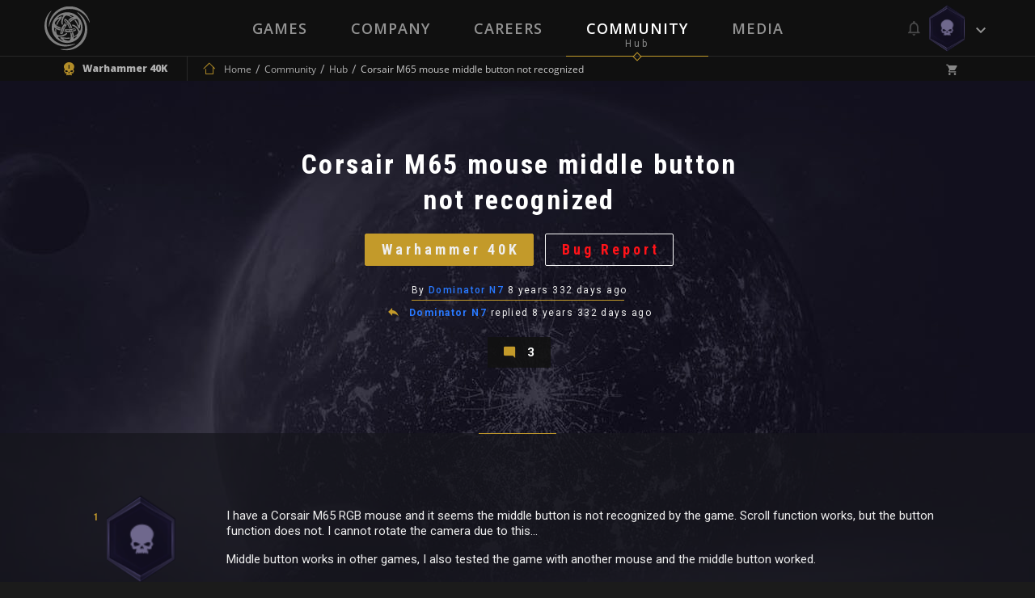

--- FILE ---
content_type: text/html; charset=UTF-8
request_url: https://neocoregames.com/en/community/hub/corsair-m65-mouse-middle-button-not-recognized?orderby=newest
body_size: 21111
content:
<!DOCTYPE html>

<html lang="en">

<head>
    
        <!-- Google Tag Manager -->

        <script>(function(w,d,s,l,i){w[l]=w[l]||[];w[l].push({'gtm.start':

        new Date().getTime(),event:'gtm.js'});var f=d.getElementsByTagName(s)[0],

        j=d.createElement(s),dl=l!='dataLayer'?'&l='+l:'';j.async=true;j.src=

        'https://www.googletagmanager.com/gtm.js?id='+i+dl;f.parentNode.insertBefore(j,f);

        })(window,document,'script','dataLayer','GTM-5GQ9FLC');</script>

        <!-- End Google Tag Manager -->



        <!-- Global site tag (gtag.js) - Google AdWords: 1007329906 -->

        <script async src="https://www.googletagmanager.com/gtag/js?id=AW-1007329906"></script>

        <script>

            window.dataLayer = window.dataLayer || [];

            function gtag(){dataLayer.push(arguments);}

            gtag('js', new Date());



            gtag('config', 'AW-1007329906');

        </script>

    


    <meta charset="utf-8">

    <meta http-equiv="X-UA-Compatible" content="IE=edge">

    <meta name="viewport" content="width=device-width, initial-scale=1.0, maximum-scale=1.0, user-scalable=no" />



    <meta name="csrf-token" content="JINldBc8Uuypss78up4iSwDZmiaWGUiCvsLp0Trd">



    <title> Corsair M65 mouse middle button not recognized - Community -  NeocoreGames</title>

    <meta name="keywords" content="" />

    <meta name="description" content="" />

    <meta property="og:image" content="        
    " id="og-image"/>
    <meta property="og:title" content="Corsair M65 mouse middle button not recognized" id="og-title"/>



    <link href="https://fonts.googleapis.com/css?family=Open+Sans:300,300i,400,400i,600,600i,700,700i,800,800i&amp;subset=latin-ext" rel="stylesheet">

    <link href="https://fonts.googleapis.com/css?family=Roboto:300,300i,400,400i,500,500i,600,600i,700,700i,900,900i&amp;subset=latin-ext" rel="stylesheet">

    <link href="https://fonts.googleapis.com/css?family=Roboto+Condensed:700&amp;subset=latin-ext" rel="stylesheet">



    <link rel="stylesheet" href="https://static.neocoregames.com/frontend/app/css/main.css?1764885375">



    <link rel="stylesheet" href="https://static.neocoregames.com/frontend/app/css/froala.min.css?1715150115">





    <link rel="apple-touch-icon" sizes="180x180" href="https://static.neocoregames.com/frontend/app/assets/favicon/apple-touch-icon.png">

    <link rel="icon" type="image/png" href="https://static.neocoregames.com/frontend/app/assets/favicon/favicon-32x32.png" sizes="32x32">

    <link rel="icon" type="image/png" href="https://static.neocoregames.com/frontend/app/assets/favicon/favicon-16x16.png" sizes="16x16">

    <link rel="manifest" href="https://static.neocoregames.com/frontend/app/assets/favicon/manifest.json">

    <link rel="mask-icon" href="https://static.neocoregames.com/frontend/app/assets/favicon/safari-pinned-tab.svg" color="#000000">

    <meta name="theme-color" content="#000000">


    
    <script>(function(w,d,s,l,i){w[l]=w[l]||[];w[l].push({'gtm.start':
    new Date().getTime(),event:'gtm.js'});var f=d.getElementsByTagName(s)[0],
    j=d.createElement(s),dl=l!='dataLayer'?'&l='+l:'';j.async=true;j.src=
    'https://www.googletagmanager.com/gtm.js?id='+i+dl;f.parentNode.insertBefore(j,f);
    })(window,document,'script','dataLayer','GTM-NWDKLNVG');</script>
   


    <script>

        var GLOBAL_SETTINGS = {

            default_locale: 'en',

            locale: 'en',

            cart_box_url: 'https://neocoregames.com/en/cart/box',

            cart_delete_url: 'https://neocoregames.com/en/cart/delete',

            cart_quantity_url: 'https://neocoregames.com/en/cart/quantity',

            cart_list_url: 'https://neocoregames.com/en/cart/list',

            cart_check_changes_url: 'https://neocoregames.com/en/cart/check-changes',

            notifications_update_url: 'https://neocoregames.com/en/notifications/update',

            notifications_set_read_url: 'https://neocoregames.com/en/notifications/set-read',

            notifications_set_disable_update_url: 'https://neocoregames.com/en/notifications/set-disabled-update',

            notifications_list_latest_date: '',

            api_url: 'https://neocoregames.com/en/api',

            founding_countdown: '2017-02-10 17:00:00',

            disable_analytics: false,

            settings_debug: false,

            debug_dependencies: false,

            disable_cookie_concern: false,

            community_mention_users_url: 'https://neocoregames.com/en/community/get-mention',

            intercom_app_id: 'zty9eqq3',

            xbox_live_app_id: '280160c0-6a27-408a-a473-d949b2938918',

            community_latest_new_update_url: 'https://neocoregames.com/en/community/latest-new-posts-update',

        }

        var GLOBAL_MESSAGES = {

            please_login: 'Please Login!',

            global_oops: 'Oops...',

            global_ok: 'Ok',

            global_cancel: 'Cancel',

            products_youtube_url_invalid: 'Invalid Youtube URL!',

            products_youtube_id_invalid: 'Invalid Youtube ID!',

            comment_successfully_added: 'The comment successfully added!',

            comment_message_required: 'The comment message required!',

            no_more_post: 'No more post!',

            no_more_comment: 'No more comment!',

            post_deleted: 'Post deleted!',

            are_you_sure: 'Are you sure?',

            delete_error: 'Delete error!',

            cart_change_quantity_error: 'Changing quantity failed!',

            cart_error_mbv: 'You reached the maximum buyable value!',

            sweet_alert_default: '...Wait a Minute!',

            sweet_alert_delete_comment: 'Are you sure that you delete the comment?',

            sweet_alert_change_featured_comment: 'Do you really want to change the currently featured comment to this one?',

        }



        var GLOBAL_URLS = {

            privacy_policy: 'https://neocoregames.com/en/privacy-policy',

            wh_video: 'https://static.neocoregames.com/frontend/app/warhammer40k_new/wh-landing/wa-loop-eu/WA-LOOP'

        }

    </script>



    
        
        <script>

        (function(i,s,o,g,r,a,m){i['GoogleAnalyticsObject']=r;i[r]=i[r]||function(){

        (i[r].q=i[r].q||[]).push(arguments)},i[r].l=1*new Date();a=s.createElement(o),

        m=s.getElementsByTagName(o)[0];a.async=1;a.src=g;m.parentNode.insertBefore(a,m)

        })(window,document,'script','https://www.google-analytics.com/analytics.js','ga');



        ga('create', 'UA-91751956-1', 'auto');

        ga('send', 'pageview');

        ga('require', 'ecommerce');

        </script>

        


        <!-- Facebook Pixel Code -->

        <script>

        !function(f,b,e,v,n,t,s){if(f.fbq)return;n=f.fbq=function(){n.callMethod?

            n.callMethod.apply(n,arguments):n.queue.push(arguments)};if(!f._fbq)f._fbq=n;

            n.push=n;n.loaded=!0;n.version='2.0';n.queue=[];t=b.createElement(e);t.async=!0;

            t.src=v;s=b.getElementsByTagName(e)[0];s.parentNode.insertBefore(t,s)}(window,

            document,'script','https://connect.facebook.net/en_US/fbevents.js');

        fbq('init', '1936654209942714', {

            
        });

        fbq('track', 'PageView');

        </script>

        <noscript><img height="1" width="1" style="display:none" src="https://www.facebook.com/tr?id=1936654209942714&ev=PageView&noscript=1" /></noscript>

        <!-- End Facebook Pixel Code -->

    


    


    <script>

        (function(){var w=window;var ic=w.Intercom;if(typeof ic==="function"){ic('reattach_activator');ic('update',intercomSettings);}else{var d=document;var i=function(){i.c(arguments)};i.q=[];i.c=function(args){i.q.push(args)};w.Intercom=i;function l(){var s=d.createElement('script');s.type='text/javascript';s.async=true;

            s.src='https://widget.intercom.io/widget/' + GLOBAL_SETTINGS.intercom_app_id;

            var x=d.getElementsByTagName('script')[0];x.parentNode.insertBefore(s,x);}if(w.attachEvent){w.attachEvent('onload',l);}else{w.addEventListener('load',l,false);}}})()

    </script>

</head>



<body id="body" class=" ">

    
        <!-- Google Tag Manager (noscript) -->

        <noscript><iframe src="https://www.googletagmanager.com/ns.html?id=GTM-5GQ9FLC"

        height="0" width="0" style="display:none;visibility:hidden"></iframe></noscript>

        <!-- End Google Tag Manager (noscript) -->

    
	<!-- Google Tag Manager (noscript) -->
        <noscript><iframe src="https://www.googletagmanager.com/ns.html?id=GTM-NWDKLNVG"
        height="0" width="0" style="display:none;visibility:hidden"></iframe></noscript>
        <!-- End Google Tag Manager (noscript) -->



    <div id="js-section-css">

            <style type="text/css">

        /* Title Text Color */

        .community-cover-story__subtitle,
        .community-highlighted-item__subtitle a,
        .community-list-item__title a {
            color: #ffffff
        }

        /* Filter Bar Text  Color */

        .community-post-commentlist-navbar a.is-active {
            color: #d6d6d6;
        }

        /* Posted By Color */

        .community-cover-story__posted-by a {
            color: #c39a2a;
        }

        .community-cover-story__posted-by a:hover,
        .community-cover-story__posted-by a:focus {
            color: #eeeeee;
        }

        /* Separator color */

        .community-cover-story__meta-wrapper-first-row::before {
            background: #c39a2a;
        }

        .community-post__separator {
            border-color: #c39a2a;
        }

        .community-post-commentlist-navbar a::after,
        .community-post-newcomment__comment-counter:after {
            background: #c39a2a;
        }

        /* Reply and Comment color */

        .community-cover-story__reply-by a {
            color: #eeeeee;
        }

        .community-cover-story__reply-by a:hover,
        .community-cover-story__reply-by a:focus {
            color: #c39a2a;
        }
        
        /* Icon colors */

        .community-post-navbar .icon {
            color: #e1c372;
        }

        .community-post-navbar a {
            color: #eeeeee;
        }

        .community-post-navbar a:hover,
        .community-post-navbar a:focus {
            color: #e1c372;
        }

        /* Generic Color */

        .community-cover-story__meta-wrapper-first-row,
        .community-cover-story__meta-wrapper-second-row,
        .community-highlighted-item__meta-wrapper-first-row,
        .community-highlighted-item__meta-wrapper-second-row,
        .community-list-item__meta-wrapper {
            color: #eeeeee;
        }

        .community-post-commentlist-navbar a {
                        color: rgba(238,238,238,1);
        }

        .community-post-commentlist-navbar a:hover,
        .community-post-commentlist-navbar a:focus {
                        color: rgba(238,238,238,0.9);
            opacity: 0.8;
        }

        .community-post-html-content {
            color: #eeeeee;
        }

    </style>
        
    </div>



    <div id="main-ps-container">

        <div id="header-helper">



            
                <header class="site-header " id="js-section-header">

                    <div class="site-header__inside">

                        <script>
    window.Intercom('boot', {
        hide_default_launcher:  true ,
        app_id: GLOBAL_SETTINGS.intercom_app_id,
        custom_launcher_selector: '.js-open-intercom-message-window',
        "60_sec": false,
        "120_sec": false,
            });
</script>



<div class="toolbar toolbar--primary">
    <div class="toolbar__inside">

        <div class="mobilenav-button">
            <span></span>
            <span></span>
            <span></span>
        </div>

        <a href="https://neocoregames.com/en" class="sitelogo js-load-ajax-content" data-scrolltop="true" data-remove-anhcor="true"><img src="https://static.neocoregames.com/frontend/app/assets/images/logo.svg" alt="NeocoreGames" /></a>

                <div class="mobile-title">
    <div class="mobile-title__inside">

                    
            
            
                            <a href="https://neocoregames.com/en/community" class="js-load-ajax-content js-header-community-link" data-reload="true">
                    <div class="mobile-title__title">
                        Community
                    </div>
                    <div class="mobile-title__subtitle">
                        Hub
                    </div>
                </a>
            
            
            
            
                    
    </div>
</div>

                <div class="mobile-menu">
        <div class="mobile-menu__nav">
            <ul>
                <li class="is-main-item-wrapper ">
                    <a href="https://neocoregames.com/en" class="js-load-ajax-content is-main-item">
                        <span data-subtitle="Neocore Games">Home</span>
                    </a>
                </li>
                <li class="is-main-item-wrapper ">
                    <a href="https://neocoregames.com/en#section-our-games" class="js-load-ajax-content is-main-item">
                        <span data-subtitle="Our Worlds">Games</span>
                    </a>

                    <ul>
                                                <li>
                            <a href="https://neocoregames.com/en/games/warhammer-40k-inquisitor-martyr" class="js-load-ajax-content is-main-item is-slim">
                                <span>Warhammer Universe</span>
                            </a>
                        </li>

                        <li>
                            <a href="https://neocoregames.com/en/games/the-incredible-adventures-of-van-helsing-final-cut" class="js-load-ajax-content is-main-item is-slim">
                                <span>Van Helsing Series</span>
                            </a>

                            <ul>
                                <li>
                                    <a href="https://neocoregames.com/en/games/the-incredible-adventures-of-van-helsing-final-cut" class="js-load-ajax-content is-main-item is-slim">
                                        <span>Van Helsing Final Cut</span>
                                    </a>
                                </li>
                                <li>
                                    <a href="https://neocoregames.com/en/games/the-incredible-adventures-of-van-helsing-III" class="js-load-ajax-content is-main-item is-slim">
                                        <span>Van Helsing III</span>
                                    </a>
                                </li>
                                <li>
                                    <a href="https://neocoregames.com/en/games/the-incredible-adventures-of-van-helsing-II" class="js-load-ajax-content is-main-item is-slim">
                                        <span>Van Helsing II</span>
                                    </a>
                                </li>
                                <li>
                                    <a href="https://neocoregames.com/en/games/the-incredible-adventures-of-van-helsing" class="js-load-ajax-content is-main-item is-slim">
                                        <span>Van Helsing</span>
                                    </a>
                                </li>
                                <li class="is-secondary-item-wrapper">
    <a href="/cdn-cgi/l/email-protection#6516110a1700250b000a060a170002040800164b060a08" class="is-secondary-item">
        <span>Store Support</span>
    </a>
</li>

<li class="is-secondary-item-wrapper">
    <a href="/cdn-cgi/l/email-protection#e784888a8a92898e939ea78982888488958280868a8294c984888a" class="is-secondary-item">
        <span>Feedback</span>
    </a>
</li>

<li class="is-secondary-item-wrapper">
    <a href="#" class="js-open-intercom-message-window  is-secondary-item">
        <span>Contact Us</span>
    </a>
</li>                             </ul>
                        </li>

                        <li>
                            <a href="https://neocoregames.com/en/games/world-of-van-helsing-deathtrap" class="js-load-ajax-content is-main-item is-slim">
                                <span>Deathtrap</span>
                            </a>
                        </li>

                        <li>
                            <a href="https://neocoregames.com/en/games/king-arthur-II-the-role-playing-wargame" class="js-load-ajax-content is-main-item is-slim">
                                <span>King Arthur</span>
                            </a>

                            <ul>
                                <li>
                                    <a href="https://neocoregames.com/en/games/king-arthur-II-the-role-playing-wargame" class="js-load-ajax-content is-main-item is-slim">
                                        <span>King Arthur II</span>
                                    </a>
                                </li>
                                <li>
                                    <a href="https://neocoregames.com/en/games/king-arthur-the-role-playing-wargame" class="js-load-ajax-content is-main-item is-slim">
                                        <span>King Arthur</span>
                                    </a>
                                </li>
                                <li class="is-secondary-item-wrapper">
    <a href="/cdn-cgi/l/email-protection#b5c6c1dac7d0f5dbd0dad6dac7d0d2d4d8d0c69bd6dad8" class="is-secondary-item">
        <span>Store Support</span>
    </a>
</li>

<li class="is-secondary-item-wrapper">
    <a href="/cdn-cgi/l/email-protection#aecdc1c3c3dbc0c7dad7eec0cbc1cdc1dccbc9cfc3cbdd80cdc1c3" class="is-secondary-item">
        <span>Feedback</span>
    </a>
</li>

<li class="is-secondary-item-wrapper">
    <a href="#" class="js-open-intercom-message-window  is-secondary-item">
        <span>Contact Us</span>
    </a>
</li>                            </ul>
                        </li>

                        <li>
                            <a href="https://neocoregames.com/en/games/the-kings-crusade" class="js-load-ajax-content is-main-item is-slim">
                                <span>Crusaders</span>
                            </a>

                            <ul>
                                <li>
                                    <a href="https://neocoregames.com/en/games/the-kings-crusade" class="js-load-ajax-content is-main-item is-slim">
                                        <span>The Kings' Crusade</span>
                                    </a>
                                </li>
                                <li>
                                    <a href="https://neocoregames.com/en/games/crusaders-thy-kingdom-come" class="js-load-ajax-content is-main-item is-slim">
                                        <span>Thy Kingdom Come</span>
                                    </a>
                                </li>
                                <li class="is-secondary-item-wrapper">
    <a href="/cdn-cgi/l/email-protection#7300071c0116331d161c101c011614121e16005d101c1e" class="is-secondary-item">
        <span>Store Support</span>
    </a>
</li>

<li class="is-secondary-item-wrapper">
    <a href="/cdn-cgi/l/email-protection#86e5e9ebebf3e8eff2ffc6e8e3e9e5e9f4e3e1e7ebe3f5a8e5e9eb" class="is-secondary-item">
        <span>Feedback</span>
    </a>
</li>

<li class="is-secondary-item-wrapper">
    <a href="#" class="js-open-intercom-message-window  is-secondary-item">
        <span>Contact Us</span>
    </a>
</li>                            </ul>
                        </li>

                        <li class="is-secondary-item-wrapper">
    <a href="/cdn-cgi/l/email-protection#8dfef9e2ffe8cde3e8e2eee2ffe8eaece0e8fea3eee2e0" class="is-secondary-item">
        <span>Store Support</span>
    </a>
</li>

<li class="is-secondary-item-wrapper">
    <a href="/cdn-cgi/l/email-protection#3a595557574f54534e437a545f555955485f5d5b575f4914595557" class="is-secondary-item">
        <span>Feedback</span>
    </a>
</li>

<li class="is-secondary-item-wrapper">
    <a href="#" class="js-open-intercom-message-window  is-secondary-item">
        <span>Contact Us</span>
    </a>
</li>                     </ul>
                </li>
                <li class="is-main-item-wrapper ">
                    <a href="https://neocoregames.com/en/company" class="js-load-ajax-content is-main-item">
                        <span data-subtitle="About Us">Company</span>
                    </a>
                </li>
                <li class="is-main-item-wrapper ">
                    <a href="https://neocoregames.com/en/careers" class="js-load-ajax-content is-main-item">
                        <span data-subtitle="">Careers</span>
                    </a>
                </li>
                <li class="is-main-item-wrapper is-active">
                    <a href="https://neocoregames.com/en/community" class="js-header-community-link js-load-ajax-content is-main-item" data-reload="true">
                        <span data-subtitle="Hub">Community</span>
                    </a>
                    
                    <ul>
                        <li>
                            <a href="https://neocoregames.com/en/community" class="js-load-ajax-content is-main-item is-slim">
                                <span>Community Starting Page</span>
                            </a>
                        </li>

                        <li>
                            <a href="https://neocoregames.com/en/community/hub" class="js-load-ajax-content is-main-item is-slim">
                                <span>Community List Page</span>
                            </a>

                            <ul>
                                <li>
                                    <a href="https://neocoregames.com/en/community/hub?orderby=latest" class="js-load-ajax-content is-main-item is-slim">
                                        <span>Latest</span>
                                    </a>
                                </li>
                                <li>
                                    <a href="https://neocoregames.com/en/community/hub?orderby=fresh" class="js-load-ajax-content is-main-item is-slim">
                                        <span>Fresh</span>
                                    </a>
                                </li>
                                <li>
                                    <a href="https://neocoregames.com/en/community/hub?orderby=trending" class="js-load-ajax-content is-main-item is-slim">
                                        <span>Trending</span>
                                    </a>
                                </li>
                                <li>
                                    <a href="https://neocoregames.com/en/community/hub?orderby=highlights" class="js-load-ajax-content is-main-item is-slim">
                                        <span>Highlights</span>
                                    </a>
                                </li>
                                <li>
                                    <a href="https://neocoregames.com/en/community/hub?orderby=top" class="js-load-ajax-content is-main-item is-slim">
                                        <span>Top</span>
                                    </a>
                                </li>
                                <li>
                                    <a href="https://neocoregames.com/en/community/hub?orderby=hot" class="js-load-ajax-content is-main-item is-slim">
                                        <span>Hot</span>
                                    </a>
                                </li>

                                
                                <li class="is-secondary-item-wrapper">
    <a href="/cdn-cgi/l/email-protection#e596918a9780a58b808a868a97808284888096cb868a88" class="is-secondary-item">
        <span>Store Support</span>
    </a>
</li>

<li class="is-secondary-item-wrapper">
    <a href="/cdn-cgi/l/email-protection#8be8e4e6e6fee5e2fff2cbe5eee4e8e4f9eeeceae6eef8a5e8e4e6" class="is-secondary-item">
        <span>Feedback</span>
    </a>
</li>

<li class="is-secondary-item-wrapper">
    <a href="#" class="js-open-intercom-message-window  is-secondary-item">
        <span>Contact Us</span>
    </a>
</li>                            </ul>
                        </li>

                        <li>
                            <a href="https://neocoregames.com/en/community/hub?game=all&category=all" class="js-load-ajax-content is-main-item is-slim">
                                <span>Games</span>
                            </a>

                            <ul>
                                                                                                        <li>
                                        <a href="https://neocoregames.com/en/community/hub?game=warhammer-40k-1" class="js-load-ajax-content is-main-item is-slim">
                                            <span>Warhammer 40K</span>
                                        </a>
                                    </li>
                                                                                                                                            <li>
                                        <a href="https://neocoregames.com/en/community/hub?game=king-arthur-1" class="js-load-ajax-content is-main-item is-slim">
                                            <span>King Arthur</span>
                                        </a>
                                    </li>
                                                                                                                                            <li>
                                        <a href="https://neocoregames.com/en/community/hub?game=van-helsing-1" class="js-load-ajax-content is-main-item is-slim">
                                            <span>Van Helsing</span>
                                        </a>
                                    </li>
                                                                                                                                            <li>
                                        <a href="https://neocoregames.com/en/community/hub?game=deathtrap-1" class="js-load-ajax-content is-main-item is-slim">
                                            <span>Deathtrap</span>
                                        </a>
                                    </li>
                                                                                                                                            <li>
                                        <a href="https://neocoregames.com/en/community/hub?game=crusaders-1" class="js-load-ajax-content is-main-item is-slim">
                                            <span>Crusaders</span>
                                        </a>
                                    </li>
                                                                                                                                            <li>
                                        <a href="https://neocoregames.com/en/community/hub?game=neocore-1" class="js-load-ajax-content is-main-item is-slim">
                                            <span>Neocore</span>
                                        </a>
                                    </li>
                                                                                                    <li>
                                    <a href="https://neocoregames.com/en/community/hub?game=all" class="js-load-ajax-content is-main-item is-slim">
                                        <span>All Games</span>
                                    </a>
                                </li>

                                <li class="is-secondary-item-wrapper">
    <a href="/cdn-cgi/l/email-protection#7102051e0314311f141e121e031416101c14025f121e1c" class="is-secondary-item">
        <span>Store Support</span>
    </a>
</li>

<li class="is-secondary-item-wrapper">
    <a href="/cdn-cgi/l/email-protection#8cefe3e1e1f9e2e5f8f5cce2e9e3efe3fee9ebede1e9ffa2efe3e1" class="is-secondary-item">
        <span>Feedback</span>
    </a>
</li>

<li class="is-secondary-item-wrapper">
    <a href="#" class="js-open-intercom-message-window  is-secondary-item">
        <span>Contact Us</span>
    </a>
</li>                            </ul>
                        </li>

                        <li>
                            <a href="https://neocoregames.com/en/community/hub?category=all&game=all" class="js-load-ajax-content is-main-item is-slim">
                                <span>Main Categories</span>
                            </a>

                            <ul>
                                                                                                        <li>
                                        <a href="https://neocoregames.com/en/community/hub?category=discussion" class="js-load-ajax-content is-main-item is-slim">
                                            <span>Discussion</span>
                                        </a>
                                    </li>
                                                                                                                                            <li>
                                        <a href="https://neocoregames.com/en/community/hub?category=news" class="js-load-ajax-content is-main-item is-slim">
                                            <span>News</span>
                                        </a>
                                    </li>
                                                                                                                                            <li>
                                        <a href="https://neocoregames.com/en/community/hub?category=community" class="js-load-ajax-content is-main-item is-slim">
                                            <span>Community</span>
                                        </a>
                                    </li>
                                                                                                                                            <li>
                                        <a href="https://neocoregames.com/en/community/hub?category=lore" class="js-load-ajax-content is-main-item is-slim">
                                            <span>Lore</span>
                                        </a>
                                    </li>
                                                                                                                                            <li>
                                        <a href="https://neocoregames.com/en/community/hub?category=art-design" class="js-load-ajax-content is-main-item is-slim">
                                            <span>Art &amp; Design</span>
                                        </a>
                                    </li>
                                                                                                                                                                                                                                                                                                                                                        <li>
                                        <a href="https://neocoregames.com/en/community/hub?category=company" class="js-load-ajax-content is-main-item is-slim">
                                            <span>Company</span>
                                        </a>
                                    </li>
                                                                                                                                                                                                                                                                                                                                                        <li>
                                        <a href="https://neocoregames.com/en/community/hub?category=off-topic" class="js-load-ajax-content is-main-item is-slim">
                                            <span>Off-Topic</span>
                                        </a>
                                    </li>
                                                                                                    <li>
                                    <a href="https://neocoregames.com/en/community/hub?category=all" class="js-load-ajax-content is-main-item is-slim">
                                        <span>All Categories</span>
                                    </a>
                                </li>

                                <li class="is-secondary-item-wrapper">
    <a href="/cdn-cgi/l/email-protection#5e2d2a312c3b1e303b313d312c3b393f333b2d703d3133" class="is-secondary-item">
        <span>Store Support</span>
    </a>
</li>

<li class="is-secondary-item-wrapper">
    <a href="/cdn-cgi/l/email-protection#a4c7cbc9c9d1cacdd0dde4cac1cbc7cbd6c1c3c5c9c1d78ac7cbc9" class="is-secondary-item">
        <span>Feedback</span>
    </a>
</li>

<li class="is-secondary-item-wrapper">
    <a href="#" class="js-open-intercom-message-window  is-secondary-item">
        <span>Contact Us</span>
    </a>
</li>                            </ul>
                        </li>

                        <li>
                            <a href="https://neocoregames.com/en/community/hub?category=all&game=all" class="js-load-ajax-content is-main-item is-slim">
                                <span>Platforms</span>
                            </a>

                            <ul>
                                <li>
                                    <a href="https://neocoregames.com/en/community/hub?keyword=XBOX" class="js-load-ajax-content is-main-item is-slim">
                                        <span>Xbox One</span>
                                    </a>
                                </li>
                                <li>
                                    <a href="https://neocoregames.com/en/community/hub?keyword=PS4" class="js-load-ajax-content is-main-item is-slim">
                                        <span>PlayStation 4</span>
                                    </a>
                                </li>
                                <li>
                                    <a href="https://neocoregames.com/en/community/hub" class="js-load-ajax-content is-main-item is-slim">
                                        <span>All Platforms</span>
                                    </a>
                                </li>

                                <li class="is-secondary-item-wrapper">
    <a href="/cdn-cgi/l/email-protection#95e6e1fae7f0d5fbf0faf6fae7f0f2f4f8f0e6bbf6faf8" class="is-secondary-item">
        <span>Store Support</span>
    </a>
</li>

<li class="is-secondary-item-wrapper">
    <a href="/cdn-cgi/l/email-protection#bfdcd0d2d2cad1d6cbc6ffd1dad0dcd0cddad8ded2dacc91dcd0d2" class="is-secondary-item">
        <span>Feedback</span>
    </a>
</li>

<li class="is-secondary-item-wrapper">
    <a href="#" class="js-open-intercom-message-window  is-secondary-item">
        <span>Contact Us</span>
    </a>
</li>                            </ul>
                        </li>

                        <li>
                            <a href="https://neocoregames.com/en/community/hub?game=all&orderby=latest&category=patch-notes" class="js-load-ajax-content is-main-item is-slim">
                                <span>Updates & Support</span>
                            </a>

                            <ul>
                                                                                                                                                                                                                                                                                                                                                                                                                                                                                                                                    <li>
                                            <a href="https://neocoregames.com/en/community/hub?category=patch-notes" class="js-load-ajax-content is-main-item is-slim">
                                                <span>Patch Notes</span>
                                            </a>
                                        </li>
                                                                                                                                                <li>
                                            <a href="https://neocoregames.com/en/community/hub?category=web-updates" class="js-load-ajax-content is-main-item is-slim">
                                                <span>Web Updates</span>
                                            </a>
                                        </li>
                                                                                                                                                                                                                                                                                        <li>
                                            <a href="https://neocoregames.com/en/community/hub?category=support-area" class="js-load-ajax-content is-main-item is-slim">
                                                <span>Support Area</span>
                                            </a>
                                        </li>
                                                                                                                                                <li>
                                            <a href="https://neocoregames.com/en/community/hub?category=bug-report" class="js-load-ajax-content is-main-item is-slim">
                                                <span>Bug Report</span>
                                            </a>
                                        </li>
                                                                                                                                        
                                <li class="is-secondary-item-wrapper">
    <a href="/cdn-cgi/l/email-protection#9deee9f2eff8ddf3f8f2fef2eff8fafcf0f8eeb3fef2f0" class="is-secondary-item">
        <span>Store Support</span>
    </a>
</li>

<li class="is-secondary-item-wrapper">
    <a href="/cdn-cgi/l/email-protection#6605090b0b13080f121f260803090509140301070b03154805090b" class="is-secondary-item">
        <span>Feedback</span>
    </a>
</li>

<li class="is-secondary-item-wrapper">
    <a href="#" class="js-open-intercom-message-window  is-secondary-item">
        <span>Contact Us</span>
    </a>
</li>                            </ul>
                        </li>

                        <li class="is-secondary-item-wrapper">
    <a href="/cdn-cgi/l/email-protection#97e4e3f8e5f2d7f9f2f8f4f8e5f2f0f6faf2e4b9f4f8fa" class="is-secondary-item">
        <span>Store Support</span>
    </a>
</li>

<li class="is-secondary-item-wrapper">
    <a href="/cdn-cgi/l/email-protection#ef8c8082829a81869b96af818a808c809d8a888e828a9cc18c8082" class="is-secondary-item">
        <span>Feedback</span>
    </a>
</li>

<li class="is-secondary-item-wrapper">
    <a href="#" class="js-open-intercom-message-window  is-secondary-item">
        <span>Contact Us</span>
    </a>
</li>
                    </ul>
                </li>
                                <li class="is-main-item-wrapper ">
                    <a href="https://neocoregames.com/en/roadmap" class="js-load-ajax-content is-main-item">
                        <span data-subtitle="Plan">Roadmap</span>
                    </a>
                </li>
                <li class="is-main-item-wrapper ">
                    <a href="https://neocoregames.com/en/media" class="js-load-ajax-content is-main-item">
                        <span data-subtitle="Collection">Media</span>
                    </a>
                </li>
                
                <li class="is-secondary-item-wrapper">
    <a href="/cdn-cgi/l/email-protection#7407001b0611341a111b171b061113151911075a171b19" class="is-secondary-item">
        <span>Store Support</span>
    </a>
</li>

<li class="is-secondary-item-wrapper">
    <a href="/cdn-cgi/l/email-protection#12717d7f7f677c7b666b527c777d717d607775737f77613c717d7f" class="is-secondary-item">
        <span>Feedback</span>
    </a>
</li>

<li class="is-secondary-item-wrapper">
    <a href="#" class="js-open-intercom-message-window  is-secondary-item">
        <span>Contact Us</span>
    </a>
</li>            </ul>
        </div>
    </div>

                <div class="small-user-info">

	<div class="small-user-info__item is-cart ">
	    <i class="icon icon-shopping_cart"></i>
	    <span class="small-user-info__badge js-header-cart-total-num">0</span>
	</div>

	<div class="small-user-info__item is-notification ">
		<i class="icon icon-Mobile-View-HEXA-LOGGED-IN-Avatar"></i>
		<span class="small-user-info__badge js-notifications-unread-number">0</span>
	</div>

	<div class="mobilenav-user-button">
        <span></span>
        <span></span>
        <span></span>
    </div>

</div>
                <div class="mobile-user-menu">
	
	<div class="mobile-user-menu__inside">
		<div class="mobile-user-menu__notification ">
			<div class="notification__meta is-mobile">
        <span class="js-notifications-mark-all-read mark-as-read-all">Mark all as read</span>

        <span class="js-close-slide-panel style--bold">Notifications (<span
                    class="style--default-color style--bold js-notifications-unread-number">0</span>)</span>

        <span class="js-close-slide-panel mobile-user-menu__slide-panel-close"></span>
    </div>

    <span class="js-notifications-unread-number-update hidden refresh-notification-list--mobile">
            <a href="" class="js-notifications-update-list-mobile no-close">Show <span class="style--default-color js-notifications-unread-number-update-count"></span> new <span class="js-notifications-unread-number-update-text-single hidden">notification</span><span class="js-notifications-unread-number-update-text-multiple">notifications</span></a>
        </span>

<div id="notification-item-wrapper-mobile" class="notification__inside">
</div>

    <div class="notification__footer is-mobile">
        View all notifications
         <a href="https://neocoregames.com/en/my-profile/settings/notifications" class="js-load-ajax-content notification__footer-setting-icon icon-settings"></a>
    </div>
		</div>

		<ul class="mobile-user-menu__nav">
			
						<li class="is-main-item-wrapper">
	            <a href="https://neocoregames.com/en/login" class="js-load-ajax-content is-main-item is-normal is-dash-border--bottom" data-container="js-login-container" data-type="login" data-part-item="true">
	                <span>Login</span>
	                <span class="is-main-item__icon is-smaller icon-arrow-right-bold-hexagon-outline"></span>
	            </a>
	        </li>

	        <li class="is-main-item-wrapper">
	            <a href="https://neocoregames.com/en/registration" class="js-load-ajax-content is-main-item is-normal is-dash-border--bottom " data-container="js-login-container" data-part-item="true">
	                <span>Register</span>
	                <span class="is-main-item__icon is-smaller icon-arrow-up-bold-hexagon-outline"></span>
	            </a>
	        </li>

	        
									<li class="is-main-item-wrapper">
	            <a href="https://neocoregames.com/en/cart" class="js-load-ajax-content js-user-info-cart-row is-main-item is-cart no-border   is-disabled ">
	                <span>My Cart (<span class="js-cart-value cart-value">0.00 $</span>)
	                <span class="is-main-item__icon icon-shopping_cart">
	                	<span class="js-header-cart-total-num is-main-item__badge is-cart">0</span>
	                </span>
	            </a>
	        </li>

			<li class="is-main-item-wrapper  is-hidden ">
	            <a href="https://neocoregames.com/en/checkout" class="js-load-ajax-content js-user-info-checkout-row is-main-item is-checkout">
	                <span class="is-main-item__btn">Checkout</span>
	                <span class="is-main-item__icon is-smaller icon-arrow-right-bold-hexagon-outline"></span>
	            </a>
	        </li>

	        <li class="is-main-item-wrapper  is-hidden ">
	            <a href="https://neocoregames.com/en/cart" class="js-load-ajax-content js-user-info-cart-view-row is-main-item is-view-cart no-border  is-disabled ">
	                <span>View My Cart</span>
	                <span class="is-main-item__icon is-smaller icon-visibility"></span>
	            </a>
	        </li>
		</ul>
	</div>
</div>
                        
        <div class="container">
            <ul class="mainnav is-main">
                
                <li class="" data-subtitle="Our Worlds">
                                            <a href="https://neocoregames.com/en#section-our-games" class="js-load-ajax-content "  data-reload="false" >Games</a>
                                    </li>
                <li class="" data-subtitle="About Us">
                    <a href="https://neocoregames.com/en/company" class="js-load-ajax-content">Company</a>
                </li>
                <li class="" data-subtitle="">
                    <a href="https://neocoregames.com/en/careers" class="js-load-ajax-content">Careers</a>
                </li>
                <li class="is-active  " data-subtitle="Hub">  
                    <a href="https://neocoregames.com/en/community" class="js-header-community-link js-load-ajax-content" data-reload="true">Community</a>
                </li>
                                <!-- <li class="" data-subtitle="Plan">
                    <a href="https://neocoregames.com/en/roadmap" class="js-load-ajax-content">Roadmap</a>
                </li> -->
                <li class="" data-subtitle="Collection">
                    <a href="https://neocoregames.com/en/media" class="js-load-ajax-content" data-reload="true">Media</a>
                </li>

                            </ul>
        </div>

        
        <div class="userbox">
        
            <div class="dropdown js-dropdown--clickable" data-header="true">
                <div class="dropdown__button userbox__button">

                    <div class="notification">
                        <div class="notification__icon-wrapper">

                            <div class="notification__icon-notification">
                                <span class="notification__icon icon-notifications"></span>
                            </div>

                            <div class="notification__icon-no-notification">
                                <span class="notification__icon icon-notifications_none"></span>
                            </div>

                        </div>
                    </div>

                    <span class="avatar avatar--not-logged-in " >
    <svg version="1.1" xmlns="http://www.w3.org/2000/svg" xmlns:xlink="http://www.w3.org/1999/xlink" x="0px" y="0px" width="60px" height="70px" viewBox="0 0 60 70" enable-background="new 0 0 60 70" xml:space="preserve">
        <defs>
            <pattern id="baseavatar-pattern-91713" patternUnits="userSpaceOnUse" width="70" height="70">
                                    <image xlink:href="https://static.neocoregames.com/frontend/app/assets/images/nopics/users_avatar.png" x="-5px" y="0" width="70" height="70" />
                            </pattern>
        </defs>
<path fill="url(#baseavatar-pattern-91713)" d="M0.02,17.399C9.971,11.594,19.928,5.802,29.878,0c10.01,5.896,20.097,11.456,30.105,17.352 c0.06,11.696-0.066,23.562,0,35.257c-9.96,5.799-19.817,11.771-29.777,17.563c-10.011-5.893-20.186-11.67-30.193-17.563 C-0.034,40.91,0.061,29.095,0.02,17.399z"/>
    </svg>
</span>
                    
                    <div class="name">
                        <span>My account</span>
                        <i class="userbox__arrow-down-icon icon icon-keyboard_arrow_down"></i>
                        <i class="userbox__small-login-icon icon icon-arrow-right-bold-hexagon-outline"></i>
                    </div>
                </div>
                <div class="dropdown__container">
                    <div class="user-dropdown">
                        <div class="user-dropdown__buttonbox">
                            <a href="https://neocoregames.com/en/login" id="default-login-button" class="js-load-ajax-content button" data-container="js-login-container" data-type="login" data-part-item="true" data-spinner="right"><i class="icon icon-arrow-right-bold-hexagon-outline"></i><span class="spinner-text">Login</span></a>
                        </div>
                        <div class="separator"></div>
                        <a href="https://neocoregames.com/en/registration" class="js-load-ajax-content dropdown__linkrow dropdown__linkrow--centered-icon" data-container="js-login-container" data-type="login" data-part-item="true">
                            <span class="icon-holder">
                                <i class="icon icon-arrow-up-bold-hexagon-outline"></i>
                            </span>
                            <span class="content">
                                <strong>Not a member yet?</strong><br/>Register now and join our community!
                            </span>
                        </a>
                    </div>
                </div>
            </div>

        
            <div class="small-basket hidden" id="js-header-cart--not-empty">
                <div class="dropdown js-dropdown--clickable" data-header="true">
                    <div class="dropdown__button small-basket__button">
                        <i class="icon icon-shopping_cart">
                                <span class="badge js-header-cart-total-num">0</span>
                        </i>
                    </div>
                    <div class="dropdown__container" id="js-header-cart-container">
                        <div class="basket-empty-message">
        Your cart is empty!
    </div>
                    </div>
                </div>
            </div>
            <div class="small-basket " id="js-header-cart--empty">
                <div class="small-basket__button">
                    <i class="icon icon-shopping_cart is-empty"></i>
                </div>
            </div>

        </div>
    </div>
</div>
<div class="toolbar toolbar--secondary">
    <div class="container">
    
                        <div class="breadcrumb">
		<ul class="breadcrumb__menu">
								                <li class="breadcrumb__game-item">
	                			                	<a href="https://neocoregames.com/en/community/hub?game=warhammer-40k-1" class=" js-load-ajax-content">
		                		<i class="icon icon-skull-number-1"></i> <span>Warhammer 40K</span>
		                	</a>
	                		                </li>

				            					                <li><a href="https://neocoregames.com/en" class=" js-load-ajax-content"><i class="icon icon-home"></i> <span>Home</span></a></li>
	                        					                <li><a href="https://neocoregames.com/en/community" class=" js-load-ajax-content"><span>Community</span></a></li>
	                        					                <li><a href="https://neocoregames.com/en/community/hub" class=" js-load-ajax-content"><span>Hub</span></a></li>
	                        					                <li><span>Corsair M65 mouse middle button not recognized</span></li>
	                        		</ul>
	</div>

            </div>
</div>

                    </div>

                </header>

            


            <div class="full-site-overlay"></div>


            <div class="header-banner-helper">

                <div id="bg-helper-1" style="background-image: url('https://static.neocoregames.com/images/frontend_backgrounds/a/1/e/a1e6f5071319140c373b7f55a2a0935d.jpg'); background-color: #141122; ">

                    <div id="bg-helper-2" style="background-image: url('https://static.neocoregames.com/images/frontend_community_games/7/f/a/7fa2cf21061b0eec6a3bf0b357f8e7d5.jpg');

    
">


<div id="js-section-content" class="main-container">
    

    
    <div class="community-cover-story">
        <div class="gird-container">
            <div class="grid-row--12">
                <div class="grid-item--cover-story">
                    

                                        <h3 class="community-cover-story__subtitle mb20 ">Corsair M65 mouse middle button not recognized</h3>
                                                                                    <a href="https://neocoregames.com/en/community/hub?game=warhammer-40k-1" class="js-load-ajax-content js-inline-hover  community-cover-story__category" data-container="js-section-content" style="border-color: #c39a2a; color: #eeeeee; background: #c39a2a;" data-hover-off-text="#eeeeee" data-hover-off-background="#c39a2a" data-hover-on-text="#eeeeee" data-hover-on-background="transparent">Warhammer 40K</a>
                    
                                        <a href="https://neocoregames.com/en/community/hub?category=bug-report" class="js-load-ajax-content js-inline-hover community-cover-story__category" style="border-color: #fafafa; color: #ff1319; background: transparent;" data-hover-off-text="#ff1319" data-hover-off-background="transparent" data-hover-on-text="#ff1319" data-hover-on-background="#fafafa">Bug Report</a>
                    
                    <div class="community-cover-story__meta-wrapper">
                        <div class="community-cover-story__meta-wrapper-first-row">
                            <span class="style--lowercase">By</span>
                            <span class="community-cover-story__posted-by">
                                                                    <a href="https://neocoregames.com/en/profile/Dominator-N7" class="js-load-ajax-content profile-link--blue">Dominator N7</a>
                                                                <span class="style--lowercase js-simple-tooltip--inverse--delayed" data-tooltip-position="right" title="February 16, 2017 at 12:23 PM (UTC+2)">8 years 332 days ago</span>
                            </span>
                        </div>
                                                <div class="community-cover-story__meta-wrapper-second-row">
                            <span class="icon-reply"></span>
                            <span class="community-cover-story__reply-by">
                                                                    <a href="https://neocoregames.com/en/profile/Dominator-N7" class="js-load-ajax-content profile-link--blue">Dominator N7</a>
                                                            </span> replied <span class="js-simple-tooltip--inverse--delayed" data-tooltip-position="right" title="February 16, 2017 at 08:05 PM (UTC+2)">8 years 332 days ago</span>
                        </div>
                                            </div>

                                            <a href="#comments" class=" community-cover-story__comment">
                            <span class="icon icon-mode_comment"></span>
                            <span class="style--bold">3</span>
                        </a>
                                    </div>
            </div>
        </div>
    </div>



    <div class="hatched   ">
        <div class="container">
            <section class="community-post">
                <div class="community-post__separator"></div>

                <div class="community-post__holder">

                    <div class="community-post-custom-grid">
                        <div class="community-post-custom-grid__left">
                            <div class="user-info-v2">
    <div class="user-info-v2__avatar">
                <div class="level">1</div>

                    <a href="https://neocoregames.com/en/profile/Dominator-N7" class="js-load-ajax-content">
                    <span class="avatar avatar--small " >
    <svg version="1.1" xmlns="http://www.w3.org/2000/svg" xmlns:xlink="http://www.w3.org/1999/xlink" x="0px" y="0px" width="60px" height="70px" viewBox="0 0 60 70" enable-background="new 0 0 60 70" xml:space="preserve">
        <defs>
            <pattern id="author-post-pattern-post-62100" patternUnits="userSpaceOnUse" width="70" height="70">
                                    <image xlink:href="https://static.neocoregames.com/frontend/app/assets/images/nopics/users_avatar.png" x="-5px" y="0" width="70" height="70" />
                            </pattern>
        </defs>
<path fill="url(#author-post-pattern-post-62100)" d="M0.02,17.399C9.971,11.594,19.928,5.802,29.878,0c10.01,5.896,20.097,11.456,30.105,17.352 c0.06,11.696-0.066,23.562,0,35.257c-9.96,5.799-19.817,11.771-29.777,17.563c-10.011-5.893-20.186-11.67-30.193-17.563 C-0.034,40.91,0.061,29.095,0.02,17.399z"/>
    </svg>
</span>
                                </a>
            </div>

            <div class="user-info-v2__first-col">
            
                    </div>

        <div class="user-info-v2__second-col">
            <div class="user-info__name user-info__name--available user-info__name--is-offline">
                                    <a href="https://neocoregames.com/en/profile/Dominator-N7" class=" js-load-ajax-content">
                        <span class="author__status online"></span>
                        <span class="js-commentlist-item__comment-author profile-link--blue">Dominator N7</span>
                    </a>
                            </div>

            <span class="user-info__posts">
                <span class="user-info__icon icon-mode_edit"></span> 1
            </span>

            <span class="user-info__comments">
                <span class="user-info__icon icon-comment"></span> 2
            </span>
        </div>
    </div>                        </div>

                        <div class="community-post-custom-grid__right">
                            <div class="community-post-html-content">
                                    <p>I have a Corsair M65 RGB mouse and it seems the middle button is not recognized by the game. Scroll function works, but the button function does not. I cannot rotate the camera due to this...</p><p>Middle button works in other games, I also tested the game with another mouse and the middle button worked.</p><p>Issue only seems to appear in this particular game with this particular mouse.</p>
                            </div>


                            </div>
                    </div>

                </div>
                <div class="community-post__separator"></div>

                                                    <div class="community-post__last-modified">
                This post was
                                edited
                
                <strong class="js-simple-tooltip--inverse--delayed" data-tooltip-position="right" title="February 16, 2017 at 12:23 PM (UTC+2)">8 years 332 days ago</strong> by

                                            <a href="https://neocoregames.com/en/profile/Dominator-N7" class="js-load-ajax-content profile-link--blue">Dominator N7</a>
                    
                    </div>
                                
            </section>
        </div>
    </div>

    <div class="container community-hotbar-container">
        <div class="community-hotbar">
            <div class="community-hotbar__inside">
                                                    <div class="community-hotbar-item has-hover js-open-comment-editor is-comment js-redirect-to-login" data-target-url="https://neocoregames.com/en/login">
                        <span class="community-hotbar-item__title">Comment</span>
                        <span class="community-hotbar-item__icon">
                            <i class="icon icon-mode_comment"></i>
                        </span>
                    </div>
                
                
                

                                <a href="https://neocoregames.com/en/store/warhammer-40000-inquisitor-martyr-throne-agent-pack" class="community-hotbar-item has-hover" target="_blank">
                    <span class="community-hotbar-item__title">Store Page</span>
                    <span class="community-hotbar-item__icon">
                        <i class="icon icon-open_in_new"></i>
                    </span>
                </a>
                
                <div class="community-hotbar-item has-hover js-simple-share-tooltip--bottom is-share" data-tooltip-content="#share_tooltip_content">
                    <span class="community-hotbar-item__title">Share</span>
                    <span class="community-hotbar-item__icon">
                        <i class="icon icon-share"></i>
                    </span>
                </div>

                <div hidden>
                    <div id="share_tooltip_content">
                        <div class="tooltip-share">
                            <span class="sticky-sidebar__social-icon js-simple-tooltip js-share-on-facebook" target="_blank" data-tooltip-position="left" title="Share on Facebook"><span class="icon icon-facebook-about"></span></span>
                            <span class="sticky-sidebar__social-icon js-simple-tooltip js-share-on-twitter" target="_blank" data-tooltip-position="left" title="Share on Twitter"><span class="icon icon-twitter-about"></span></span>
                            <span class="sticky-sidebar__social-icon js-simple-tooltip js-share-on-vk" target="_blank" data-tooltip-position="left" title="Share on VK"><span class="icon icon-vk-share"></span></span>
                        </div>
                    </div>
                </div>
            </div>
        </div>
    </div>

    <div class="container">
        <div class="community-post-navbar">
                        <a href="https://neocoregames.com/en/community/hub/black-screen-and-crash-on-boot" class="js-load-ajax-content community-post-navbar__prev"><i class="icon icon-arrow_back"></i><span>previous post</span></a>
                        <a href="https://neocoregames.com/en/community" class="js-load-ajax-content community-post-navbar__back"><i class="icon icon-adjust"></i><span>back to community page</span></a>
                        <a href="https://neocoregames.com/en/community/hub/trader-only-sells-one-type-of-armour" class="js-load-ajax-content community-post-navbar__next"><span>next post</span><i class="icon icon-arrow_forward"></i></a>
                    </div>
    </div>

    <div id="comments"></div>

    <div class="hatched">
        <div class="container no-margin">
            <section class="community-post-newcomment">
                                <div class="community-post-newcomment__comment-counter">
                    <a href="#comments">3 comments</a>
                </div>
                
                <div class="featured-div  hidden ">
                                        <div class="featured-div__title community-post-function-bar__left">
                        <i class="icon icon-star_border community-post-function-bar__title-icon"></i>
                        <div class="community-post-function-bar__title">Featured comment</div>
                    </div>
                    <div class="featured-div__content">
                                            </div>
                                    </div>

                
            </section>
        </div>
    </div>

    <div id="comments-add-new"></div>

    <div id="js-community-comment-content">
        <div class="container no-margin">
            <div class="community-post-commentlist-navbar">

                <a href="?orderby=newest" data-href="?only-comments=true&orderby=newest"  class="js-load-ajax-content js-custom-animation-navigation community-post-commentlist-navbar__item  is-active " data-container="js-community-comment-content" data-part-item="true" data-animation-container=".community-comment-content">Newest</a>

                <a href="?orderby=oldest" data-href="?only-comments=true&orderby=oldest" class="js-load-ajax-content js-custom-animation-navigation community-post-commentlist-navbar__item " data-container="js-community-comment-content" data-part-item="true" data-animation-container=".community-comment-content">Oldest</a>

                <a href="?orderby=best" data-href="?only-comments=true&orderby=best" class="js-load-ajax-content js-custom-animation-navigation community-post-commentlist-navbar__item " data-container="js-community-comment-content" data-part-item="true" data-animation-container=".community-comment-content">Best</a>



<div class="tab-navigation">
    <div class="tab-navigation__icon-btns">
                <span class="js-community-filter-open  filter-dropdown-button">
                    <i class="icon is-filter-variant icon-filter-variant js-simple-tooltip--bottom js-community-filter-actions"  data-tooltip-content="#save_comment_order_tooltip_content"></i>

                    <div class="js-community-filter-dropdown-content list-item-dropdown filter-dropdown">
                        <div class="list-item-dropdown__user-list">
                            <a href="" class="js-community-save-comment-order list-item-dropdown__linkrow" data-url="https://neocoregames.com/en/community/save-comment-order">
                                <span class="icon-holder">
                                    <i class="icon icon-save"></i>
                                </span>
                                <span class="content style--align-left">
                                    <strong>Save This Order</strong><br>Set this current order state as My default.
                                </span>
                            </a>
                        </div>
                    </div>
                </span>

                <div hidden>
                    <div id="save_comment_order_tooltip_content">
                        <span class="icon__text">Order Save Options</span>
                    </div>
                </div>
    </div>
</div>





            </div>
        </div>
        
        <div class="hatched">
            <div class="container no-margin">
                <div class="community-post-commentlist">

                                        <div class="community-post-create-new-comment community-post-custom-grid is-create-new-comment">

                                        <div class="community-post-custom-grid__left">
                            <div class="user-info-v2">
    <div class="user-info-v2__avatar">
                <div class="level"></div>

                    <span class="avatar avatar--small " >
    <svg version="1.1" xmlns="http://www.w3.org/2000/svg" xmlns:xlink="http://www.w3.org/1999/xlink" x="0px" y="0px" width="60px" height="70px" viewBox="0 0 60 70" enable-background="new 0 0 60 70" xml:space="preserve">
        <defs>
            <pattern id="author-post-pattern-comment-88123" patternUnits="userSpaceOnUse" width="70" height="70">
                                    <image xlink:href="https://static.neocoregames.com/frontend/app/assets/images/nopics/users_avatar.png" x="-5px" y="0" width="70" height="70" />
                            </pattern>
        </defs>
<path fill="url(#author-post-pattern-comment-88123)" d="M0.02,17.399C9.971,11.594,19.928,5.802,29.878,0c10.01,5.896,20.097,11.456,30.105,17.352 c0.06,11.696-0.066,23.562,0,35.257c-9.96,5.799-19.817,11.771-29.777,17.563c-10.011-5.893-20.186-11.67-30.193-17.563 C-0.034,40.91,0.061,29.095,0.02,17.399z"/>
    </svg>
</span>
                        </div>

    </div>                                                    </div>
                        <div class="community-post-custom-grid__right">
                            <div class="create-new-comment">
                                <a href="https://neocoregames.com/en/login" class="create-new-comment__button js-load-ajax-content" data-type="login" data-container="js-login-container" data-part-item="true"><i class="icon icon-reply"></i>
                                 Corsair M65 mouse middle button not recognized                                  </a><br/>
                                Your Thoughts? Please <a href="https://neocoregames.com/en/login" class="js-load-ajax-content" data-type="login" data-container="js-login-container" data-part-item="true"><strong>login</strong></a> to place your opinion. Not a member yet? <a href="https://neocoregames.com/en/registration" class="js-load-ajax-content" data-container="js-login-container" data-part-item="true"><strong>Register here and now!</strong></a>
                            </div>
                        </div>
                         
                    </div>
                    

                    <div class=" animate--in community-comment-content">
                                                <div id="post-comment-2281" class=" community-post-custom-grid commentlist-item    is-op " data-comment-id="2281" data-fullurl="https://neocoregames.com/en/community/hub/corsair-m65-mouse-middle-button-not-recognized?orderby=newest" data-fullurl-ajax="https://neocoregames.com/en/community/hub/corsair-m65-mouse-middle-button-not-recognized?only-comments=true&amp;orderby=newest" style="z-index:  9999 ;">
    <div class="community-post-custom-grid__left relative">
                                <div class="user-info-v2">
    <div class="user-info-v2__avatar">
                <div class="level">1</div>

                    <a href="https://neocoregames.com/en/profile/Dominator-N7" class="js-load-ajax-content">
                    <span class="avatar avatar--small " >
    <svg version="1.1" xmlns="http://www.w3.org/2000/svg" xmlns:xlink="http://www.w3.org/1999/xlink" x="0px" y="0px" width="60px" height="70px" viewBox="0 0 60 70" enable-background="new 0 0 60 70" xml:space="preserve">
        <defs>
            <pattern id="author-post-pattern-2281-35890" patternUnits="userSpaceOnUse" width="70" height="70">
                                    <image xlink:href="https://static.neocoregames.com/frontend/app/assets/images/nopics/users_avatar.png" x="-5px" y="0" width="70" height="70" />
                            </pattern>
        </defs>
<path fill="url(#author-post-pattern-2281-35890)" d="M0.02,17.399C9.971,11.594,19.928,5.802,29.878,0c10.01,5.896,20.097,11.456,30.105,17.352 c0.06,11.696-0.066,23.562,0,35.257c-9.96,5.799-19.817,11.771-29.777,17.563c-10.011-5.893-20.186-11.67-30.193-17.563 C-0.034,40.91,0.061,29.095,0.02,17.399z"/>
    </svg>
</span>
                                </a>
            </div>

            <div class="user-info-v2__first-col">
            
                    </div>

        <div class="user-info-v2__second-col">
            <div class="user-info__name user-info__name--available user-info__name--is-offline">
                                    <a href="https://neocoregames.com/en/profile/Dominator-N7" class=" js-load-ajax-content">
                        <span class="author__status online"></span>
                        <span class="js-commentlist-item__comment-author profile-link--blue">Dominator N7</span>
                    </a>
                            </div>

            <span class="user-info__posts">
                <span class="user-info__icon icon-mode_edit"></span> 1
            </span>

            <span class="user-info__comments">
                <span class="user-info__icon icon-comment"></span> 2
            </span>
        </div>
    </div>                                
                            </div>
                            <div class="community-post-custom-grid__right relative commentlist-item-right" data-comment-id="2281">
                                <div class="commentlist-item__head">
                                    <div class="commentlist-item__posted-time js-commentlist-item__posted-time js-simple-tooltip--inverse--delayed" data-tooltip-position="right" title="February 16, 2017 at 08:05 PM (UTC+2)">8 years 332 days ago</div>



                                    <div class="commentlist-item__rate-value positive"  style="display: none;" ><i class="icon icon-thumb_up"></i><span id="rate-plus-2281">+0</span></div>

                                    <div class="commentlist-item__rate-value negative"  style="display: none;" ><i class="icon icon-thumb_down"></i><span id="rate-minus-2281">0</span></div>


                                                                        

                                </div>
                                <div class="commentlist-item__content">





                                                                        <a href="#post-comment-2227"><div class="comment-reply-to"><i class="icon icon-reply"></i> Megapull</div></a>
                                                                        
                                    <div class="commentlist-item__comment-text js-commentlist-item__comment-text">
                                        I just reset my settings in the Corsair Utility Engine and the middle button works in the game as well now!<p><br></p><p>Thank you!</p>
                                    </div>


                                    
                                                                            
                                </div>







                                <div class="commentlist-item__foot">
                                    

                                </div>
                            </div> 
                       </div>                                                <div id="post-comment-2254" class=" community-post-custom-grid commentlist-item   " data-comment-id="2254" data-fullurl="https://neocoregames.com/en/community/hub/corsair-m65-mouse-middle-button-not-recognized?orderby=newest" data-fullurl-ajax="https://neocoregames.com/en/community/hub/corsair-m65-mouse-middle-button-not-recognized?only-comments=true&amp;orderby=newest" style="z-index:  9998 ;">
    <div class="community-post-custom-grid__left relative">
                                <div class="user-info-v2">
    <div class="user-info-v2__avatar">
                <div class="level">1</div>

                    <a href="https://neocoregames.com/en/profile/Ixxolos" class="js-load-ajax-content">
                    <span class="avatar avatar--small " >
    <svg version="1.1" xmlns="http://www.w3.org/2000/svg" xmlns:xlink="http://www.w3.org/1999/xlink" x="0px" y="0px" width="60px" height="70px" viewBox="0 0 60 70" enable-background="new 0 0 60 70" xml:space="preserve">
        <defs>
            <pattern id="author-post-pattern-2254-33677" patternUnits="userSpaceOnUse" width="70" height="70">
                                    <image xlink:href="https://static.neocoregames.com/images/users/avatars/d/d/f/ddf899a1154c650abc33745e02cc6aac_1.jpg" x="-5px" y="0" width="70" height="70" />
                            </pattern>
        </defs>
<path fill="url(#author-post-pattern-2254-33677)" d="M0.02,17.399C9.971,11.594,19.928,5.802,29.878,0c10.01,5.896,20.097,11.456,30.105,17.352 c0.06,11.696-0.066,23.562,0,35.257c-9.96,5.799-19.817,11.771-29.777,17.563c-10.011-5.893-20.186-11.67-30.193-17.563 C-0.034,40.91,0.061,29.095,0.02,17.399z"/>
    </svg>
</span>
                                </a>
            </div>

            <div class="user-info-v2__first-col">
            
                    </div>

        <div class="user-info-v2__second-col">
            <div class="user-info__name user-info__name--available user-info__name--is-offline">
                                    <a href="https://neocoregames.com/en/profile/Ixxolos" class=" js-load-ajax-content">
                        <span class="author__status online"></span>
                        <span class="js-commentlist-item__comment-author profile-link--blue">Ixxolos</span>
                    </a>
                            </div>

            <span class="user-info__posts">
                <span class="user-info__icon icon-mode_edit"></span> 9
            </span>

            <span class="user-info__comments">
                <span class="user-info__icon icon-comment"></span> 89
            </span>
        </div>
    </div>                                
                            </div>
                            <div class="community-post-custom-grid__right relative commentlist-item-right" data-comment-id="2254">
                                <div class="commentlist-item__head">
                                    <div class="commentlist-item__posted-time js-commentlist-item__posted-time js-simple-tooltip--inverse--delayed" data-tooltip-position="right" title="February 16, 2017 at 04:19 PM (UTC+2)">8 years 332 days ago</div>



                                    <div class="commentlist-item__rate-value positive"  style="display: none;" ><i class="icon icon-thumb_up"></i><span id="rate-plus-2254">+0</span></div>

                                    <div class="commentlist-item__rate-value negative"  style="display: none;" ><i class="icon icon-thumb_down"></i><span id="rate-minus-2254">0</span></div>


                                                                        

                                </div>
                                <div class="commentlist-item__content">





                                                                        
                                    <div class="commentlist-item__comment-text js-commentlist-item__comment-text">
                                        I am also currently using a Corsair M65 RGB with no issues for button bindings etc thus far.
                                    </div>


                                    
                                                                            
                                </div>







                                <div class="commentlist-item__foot">
                                    

                                </div>
                            </div> 
                       </div>                                                <div id="post-comment-2227" class=" community-post-custom-grid commentlist-item  commentlist-item--highlighted   " data-comment-id="2227" data-fullurl="https://neocoregames.com/en/community/hub/corsair-m65-mouse-middle-button-not-recognized?orderby=newest" data-fullurl-ajax="https://neocoregames.com/en/community/hub/corsair-m65-mouse-middle-button-not-recognized?only-comments=true&amp;orderby=newest" style="z-index:  9997 ;">
    <div class="community-post-custom-grid__left relative">
                                <div class="user-info-v2">
    <div class="user-info-v2__avatar">
                <div class="level">1</div>

                    <a href="https://neocoregames.com/en/profile/Megapull" class="js-load-ajax-content">
                    <span class="avatar avatar--small " >
    <svg version="1.1" xmlns="http://www.w3.org/2000/svg" xmlns:xlink="http://www.w3.org/1999/xlink" x="0px" y="0px" width="60px" height="70px" viewBox="0 0 60 70" enable-background="new 0 0 60 70" xml:space="preserve">
        <defs>
            <pattern id="author-post-pattern-2227-92358" patternUnits="userSpaceOnUse" width="70" height="70">
                                    <image xlink:href="https://static.neocoregames.com/images/users/avatars/a/7/e/a7e568940f86f7b43fcf114d8474aaf5_1.jpg" x="-5px" y="0" width="70" height="70" />
                            </pattern>
        </defs>
<path fill="url(#author-post-pattern-2227-92358)" d="M0.02,17.399C9.971,11.594,19.928,5.802,29.878,0c10.01,5.896,20.097,11.456,30.105,17.352 c0.06,11.696-0.066,23.562,0,35.257c-9.96,5.799-19.817,11.771-29.777,17.563c-10.011-5.893-20.186-11.67-30.193-17.563 C-0.034,40.91,0.061,29.095,0.02,17.399z"/>
    </svg>
</span>
                                </a>
            </div>

            <div class="user-info-v2__first-col">
                            <span class="user-info__member-type" style="background: #d12f2f; color: #eeeeee;">
                    Staff Member
                </span>
                <br>
            
                            <div class="user-info__type" style="color: #2196f3;">
                    Aimbot
                                            <span class="user-info__icon icon-special-badge-aimbot" style="color: #2196f3;"></span>
                                    </div>
                    </div>

        <div class="user-info-v2__second-col">
            <div class="user-info__name user-info__name--available user-info__name--is-offline">
                                    <a href="https://neocoregames.com/en/profile/Megapull" class=" js-load-ajax-content">
                        <span class="author__status online"></span>
                        <span class="js-commentlist-item__comment-author profile-link--red">Megapull</span>
                    </a>
                            </div>

            <span class="user-info__posts">
                <span class="user-info__icon icon-mode_edit"></span> 112
            </span>

            <span class="user-info__comments">
                <span class="user-info__icon icon-comment"></span> 866
            </span>
        </div>
    </div>                                
                            </div>
                            <div class="community-post-custom-grid__right relative commentlist-item-right" data-comment-id="2227">
                                <div class="commentlist-item__head">
                                    <div class="commentlist-item__posted-time js-commentlist-item__posted-time js-simple-tooltip--inverse--delayed" data-tooltip-position="right" title="February 16, 2017 at 01:14 PM (UTC+2)">8 years 332 days ago</div>



                                    <div class="commentlist-item__rate-value positive"  style="display: none;" ><i class="icon icon-thumb_up"></i><span id="rate-plus-2227">+0</span></div>

                                    <div class="commentlist-item__rate-value negative"  style="display: none;" ><i class="icon icon-thumb_down"></i><span id="rate-minus-2227">0</span></div>


                                                                        

                                </div>
                                <div class="commentlist-item__content">





                                                                        
                                    <div class="commentlist-item__comment-text js-commentlist-item__comment-text">
                                        Is there a toggle for your wheel to set it to different modes? It was causing an issue with other gaming mice. Check your software developed for your mouse.
                                    </div>


                                    
                                                                            
                                </div>







                                <div class="commentlist-item__foot">
                                    

                                </div>
                            </div> 
                       </div>                    </div>
                    <input id="comment-count" type="hidden" name="comment-count" value="3" data-post="429" data-comment-sum="3">
        
                                        <div class="load-more-wrapper mt60 pb0"  style="display: none;" >
                                                <a href="#" id="load-more-comment-button" class="square-btn" data-spinner="right" data-post="429">
                            <span class="spinner-text"></span>
                            <svg width="200pt" height="200pt" viewBox="0 0 200 200" class="normal-state" version="1.1" xmlns="http://www.w3.org/2000/svg">
                                <g id="#d2a631ff">
                                    <path class="normal-state--border" fill="#d2a631" opacity="1.00" d=" M 96.80 3.88 C 97.81 2.84 98.81 1.78 99.98 0.90 C 133.05 33.98 166.20 66.99 199.28 100.06 C 182.91 116.43 166.50 132.76 150.14 149.13 C 149.21 149.88 148.48 151.33 147.05 151.01 C 147.06 150.61 147.07 149.81 147.08 149.41 C 163.50 132.92 180.02 116.52 196.47 100.06 C 164.28 67.91 132.07 35.77 99.86 3.64 C 67.66 35.77 35.46 67.91 3.26 100.06 C 19.40 116.16 35.51 132.28 51.66 148.36 C 52.42 149.02 52.98 149.81 53.37 150.74 C 52.86 150.75 51.86 150.79 51.35 150.81 C 34.32 133.96 17.42 116.97 0.45 100.06 C 32.56 67.99 64.69 35.94 96.80 3.88 Z" />
                                    <path class="normal-state--border" fill="#d2a631" opacity="1.00" d=" M 86.92 168.43 C 91.40 164.46 95.23 159.75 99.83 155.95 C 103.96 160.14 108.06 164.38 112.24 168.51 C 107.99 172.77 103.69 176.99 99.47 181.28 C 95.35 176.94 90.81 172.97 86.92 168.43 M 92.95 168.52 C 95.13 170.76 97.38 172.94 99.61 175.12 C 101.70 173.02 103.82 170.94 105.90 168.82 C 103.89 166.37 101.58 164.20 99.38 161.92 C 97.20 164.08 95.07 166.30 92.95 168.52 Z" />
                                    <path class="normal-state--border" fill="#d2a631" opacity="1.00" d=" M 58.10 159.00 C 61.13 159.16 64.17 159.13 67.20 158.98 C 78.04 169.64 88.76 180.43 99.52 191.17 C 109.64 181.06 119.81 170.99 129.89 160.83 C 132.22 157.59 136.70 159.74 140.01 159.04 C 126.44 172.73 112.76 186.32 99.08 199.91 C 85.41 186.28 71.68 172.71 58.10 159.00 Z" />
                                </g>
                                <g id="#ffffffff">
                                    <path class="normal-state--arrow" fill="#ffffff" opacity="1.00" d=" M 67.22 93.00 C 69.83 90.39 72.44 87.77 75.06 85.16 C 83.51 93.59 92.03 101.94 100.48 110.37 C 108.99 101.99 117.47 93.58 125.94 85.16 C 128.56 87.77 131.17 90.38 133.78 93.00 C 122.65 103.94 111.81 115.21 100.41 125.85 C 89.24 115.01 78.27 103.97 67.22 93.00 Z" />
                                </g>
                            </svg>
                            <svg width="200pt" height="200pt" viewBox="0 0 200 200" class="hover-state" version="1.1" xmlns="http://www.w3.org/2000/svg">
                                <g id="#c2961eff">
                                    <path class="hover-state--bg" fill="#c2961e" opacity="1.00" d=" M 0.44 100.06 C 33.61 67.00 66.67 33.83 99.92 0.86 C 133.03 33.93 166.17 66.98 199.28 100.05 C 166.16 133.15 133.01 166.22 99.87 199.30 C 66.72 166.22 33.58 133.15 0.44 100.06 M 67.22 93.00 C 78.25 104.07 89.44 114.98 100.44 126.08 C 111.60 115.10 122.70 104.06 133.77 93.00 C 131.17 90.38 128.56 87.76 125.94 85.16 C 117.45 93.57 109.00 102.02 100.45 110.36 C 92.03 101.92 83.50 93.59 75.07 85.16 C 72.44 87.76 69.83 90.38 67.22 93.00 Z" />
                                </g>
                                <g id="#ffffffff">
                                    <path class="hover-state--arrow" fill="#ffffff" opacity="1.00" d=" M 67.22 93.00 C 69.83 90.38 72.44 87.76 75.07 85.16 C 83.50 93.59 92.03 101.92 100.45 110.36 C 109.00 102.02 117.45 93.57 125.94 85.16 C 128.56 87.76 131.17 90.38 133.77 93.00 C 122.70 104.06 111.60 115.10 100.44 126.08 C 89.44 114.98 78.25 104.07 67.22 93.00 Z" />
                                </g>
                            </svg>
                        </a>
                    </div>
                    
                </div>
            </div>
        </div>
            </div>

</div>

<div id="js-section-footer-hcf">
                                            </div>

                </div> <!-- #bg-helper-2 -->
            </div> <!-- #bg-helper-1 -->
        </div>

        <div id="section-tutorial">
                    </div>
        
                    <div id="js-section-footer">
                <footer class=" use-separator  site-footer footer" style="background-image: url('https://static.neocoregames.com/images/frontend_backgrounds/8/c/a/8caded0cdaac774a9f85bbde82b4ca8d.jpg');
    background-color: #141122
">
    <div class="site-footer-bg-helper">
        <div class="container overflow-hidden">
            
            <div class="subscribe-box">

    <div class="subscribe-box__inner">
        <div class="subscribe-box__title">
            <p class="mt0 mb0">Would you like to know more?</p>
            <strong>Subscribe</strong>
        </div>

        <form action="//neocoregames.us14.list-manage.com/subscribe/post-json?u=fb7121e54cbce9c7f28fddb82&amp;id=8be61ad0b7" method="post" method="get" class="subscribe-form" name="subscribe-form" novalidate="true">
            <div class="bracket-input">
                <input type="email" value="" name="EMAIL" class="mce-email" placeholder="Your e-mail address...">
            </div>

            <div style="position: absolute; left: -5000px;" aria-hidden="true"><input type="text" name="b_fb7121e54cbce9c7f28fddb82_8be61ad0b7" tabindex="-1" value=""></div>

            <button type="submit" class="button-ss" data-spinner="left" name="subscribe" id="mc-embedded-subscribe"><span class="spinner-text">Subscribe</span><i class="icon icon-keyboard_arrow_right"></i></button>

            <div class="newsletter-responses">
                <div class="response error-response"></div>
                <div class="response success-response"></div>
            </div>
        </form>

    </div>

</div>
            <!-- <div class="site-footer__pay-logos">
    <img src="https://static.neocoregames.com/frontend/app/assets/images/cards/xsolla.png" alt="" height="60" />
    <span class="sep"></span>
    <img src="https://static.neocoregames.com/frontend/app/assets/images/cards/visa.png" alt="" height="40" />
    <img src="https://static.neocoregames.com/frontend/app/assets/images/cards/master-card.png" alt="" height="40" />
    <span class="sep"></span>
    <img src="https://static.neocoregames.com/frontend/app/assets/images/cards/amex.png" alt="" height="40" />
    <img src="https://static.neocoregames.com/frontend/app/assets/images/cards/jcb.png" alt="" height="40" />
    <img src="https://static.neocoregames.com/frontend/app/assets/images/cards/paypal.png" alt="" height="40" />
</div>                             <div class="site-footer__safe-and-secure">
    <i class="icon icon-lock"></i>
    <p>Safe &amp; secure acc-handling processes using<br/>the SSL (Secure Socket Layer) technology.</p>
    </div> -->

            <div class="site-footer__separator"></div>
            
            <div class="site-footer__nav">
    <a href="//press.neocoregames.com" target="_blank">Press</a> <span class="sep">/</span>
        <a href="https://neocoregames.com/en/terms-of-use" class="js-load-ajax-content">Terms of Use</a> <span class="sep">/</span>
    <a href="https://neocoregames.com/en/privacy-policy" class="js-load-ajax-content">Privacy Policy</a> <span class="sep">/</span>
        <a href="#" class="js-open-intercom-message-window">Contact Us</a>
    </div>            <div class="site-footer__logos">
    <div class="logo-wrapper"><a href="https://neocoregames.com/en" class="js-load-ajax-content site-footer__logo"><img src="https://static.neocoregames.com/frontend/app/assets/images/neocoregames.svg" /></a></div>
    <div class="logo-wrapper logo-wrapper--social-logos">
        <div class="logo-wrapper--social-logos__helper">
            <a href="https://www.facebook.com/NeocoreGames/" target="_blank" class="logo-wrapper__item">
    <svg width="749pt" height="750pt" viewBox="0 0 749 750" version="1.1" xmlns="http://www.w3.org/2000/svg" class=" logo-wrapper__facebook">
        <rect
           style="fill:none;stroke:#ffffff;stroke-width:10;stroke-miterlimit:4;stroke-dasharray:none;stroke-opacity:1"
           width="522.6485"
           id="facebook-icon-background"
           height="523.77118"
           x="-791.66797"
           y="-260.80124"
           transform="matrix(-0.70489831,-0.70930837,0.70489831,-0.70930837,0,0)" />
        <path
           fill="#ffffff"
           opacity="1.00"
           d=" M 352.45 255.35 C 361.76 246.23 375.01 241.49 387.97 241.87 C 405.20 241.95 422.54 241.74 439.69 242.25 C 439.55 258.76 439.64 275.28 439.65 291.80 C 429.39 292.70 418.70 291.27 408.33 292.47 C 401.53 293.83 396.29 300.21 395.92 307.08 C 395.35 315.20 395.93 323.34 396.02 331.48 C 410.59 331.52 425.16 331.50 439.73 331.49 C 438.90 349.93 437.61 368.35 435.58 386.70 C 422.35 386.83 409.12 386.68 395.89 386.78 C 395.78 426.74 396.02 466.71 395.78 506.66 C 377.01 506.42 358.16 506.95 339.44 506.40 C 339.57 477.95 339.46 449.49 339.50 421.04 C 339.35 409.62 339.79 398.10 339.28 386.74 C 328.97 386.74 318.65 386.86 308.34 386.52 C 308.12 368.33 308.33 350.12 308.23 331.92 L 308.70 331.43 C 318.96 331.57 329.23 331.49 339.49 331.48 C 340.48 312.70 337.30 293.55 341.92 275.06 C 343.66 267.73 346.97 260.63 352.45 255.35 Z" />
    </svg>
</a>

<a href="https://twitter.com/neocoregames" target="_blank" class="logo-wrapper__item"> 
    <svg width="749pt" height="750pt" viewBox="0 0 749 750" version="1.1" xmlns="http://www.w3.org/2000/svg" class="logo-wrapper__twitter">
        <g>
          <rect
             style="fill:none;stroke:#ffffff;stroke-width:10;stroke-miterlimit:4;stroke-dasharray:none;stroke-opacity:1"
             id="twitter-icon-background"
             width="522.6485"
             height="523.77118"
             x="-791.66797"
             y="-260.80124"
             transform="matrix(-0.70489831,-0.70930837,0.70489831,-0.70930837,0,0)" />
          <path 
    style="opacity:1;fill:#ffffff;stroke:#ffffff"
    transform="translate(260,270) scale(15)"
    d="M12.6.75h2.454l-5.36 6.142L16 15.25h-4.937l-3.867-5.07-4.425 5.07H.316l5.733-6.57L0 .75h5.063l3.495 4.633L12.601.75Zm-.86 13.028h1.36L4.323 2.145H2.865z"
/>


        </g>
    </svg>
</a>

<a href="https://www.youtube.com/user/NeocoreGames" target="_blank" class="logo-wrapper__item"> 
    <svg width="749pt" height="750pt" viewBox="0 0 749 750" version="1.1" xmlns="http://www.w3.org/2000/svg" class="logo-wrapper__youtube">
        <g>
          <rect
             style="fill:none;stroke:#ffffff;stroke-width:10;stroke-miterlimit:4;stroke-dasharray:none;stroke-opacity:1"
             id="youtube-icon-background"
             width="522.6485"
             height="523.77118"
             x="-791.66797"
             y="-260.80124"
             transform="matrix(-0.70489831,-0.70930837,0.70489831,-0.70930837,0,0)" />
          <path
             style="opacity:1;fill:#ffffff"
             d="m 341.0836,266.97356 c 23.51,-0.55 47.03,-0.54 70.54,-0.01 25.2,0.62 50.44,1 75.57,3.2 13.39,1.07 26.68,8.93 32.15,21.51 6.7,14.27 7.17,30.28 8.3,45.72 1.19,15.67 0.74,31.39 0.82,47.09 0.1,12.01 -0.64,24 -1.6,35.95 -0.74,7.74 -1.2,15.56 -3.37,23.06 -2.24,8.04 -5.18,16.42 -11.49,22.2 -4.42,4.31 -9.9,7.54 -15.82,9.31 -6.16,1.85 -12.63,2.1 -19,2.6 -54.44,3.12 -109.02,3.26 -163.52,1.61 -17.3,-0.68 -34.73,-0.57 -51.84,-3.55 -10.03,-1.78 -19.89,-6.98 -25.46,-15.74 -4.71,-7.76 -7.08,-16.69 -8.61,-25.57 -1.56,-13.24 -2.53,-26.55 -2.93,-39.87 -0.2,-28.03 -0.67,-56.2 3.28,-84.03 1.78,-8.8 4.22,-17.77 9.44,-25.21 4.9,-6.31 11.82,-11.07 19.49,-13.34 6.08,-1.83 12.48,-2.09 18.77,-2.57 21.74,-1.34 43.51,-1.91 65.28,-2.36 m 4.04,60.64 c 0.07,28.19 0.05,56.38 0.01,84.56 l 0.41,0.52 c 27,-13.85 53.86,-28.02 80.91,-41.78 0,-0.29 0.01,-0.85 0.02,-1.14 -27.22,-13.84 -54.2,-28.18 -81.35,-42.16 z" />
        </g>
    </svg>
</a>

<a href="https://www.tiktok.com/@neocoregames" target="_blank" class="logo-wrapper__item"> 
    <!--<svg width="749pt" height="750pt" viewBox="0 0 749 750" version="1.1" xmlns="http://www.w3.org/2000/svg" class="logo-wrapper__vk">
        <g>
          <rect
             style="fill:none;stroke:#ffffff;stroke-width:10;stroke-miterlimit:4;stroke-dasharray:none;stroke-opacity:1"
             id="vk-icon-background"
             width="522.6485"
             height="523.77118"
             x="-791.66797"
             y="-260.80124"
             transform="matrix(-0.70489831,-0.70930837,0.70489831,-0.70930837,0,0)" />
          <path
             inkscape:connector-curvature="0"
             style="opacity:1;fill:#ffffff"
             d="m 318.86331,291.72968 c 9.57067,-2.90915 19.68102,-2.46224 29.56369,-2.90915 10.10192,0.41318 20.44837,-0.21081 30.25516,2.71521 3.97163,1.00344 7.46261,4.05594 8.61783,8.036 1.77079,6.0038 1.30701,12.31962 1.22269,18.49207 -0.61556,14.60477 -1.00345,29.23484 -0.8095,43.85648 0.28669,5.13528 1.18052,10.94515 5.32922,14.47828 2.85013,2.68148 7.18433,0.59027 9.70559,-1.56841 8.45762,-7.42044 14.54575,-17.05014 20.5074,-26.49433 8.77804,-13.81214 15.80217,-28.66988 21.81441,-43.87335 1.27328,-3.3645 4.06437,-6.68683 7.89264,-6.90607 18.85467,-0.25297 37.72619,0.0422 56.58086,-0.44691 3.81983,0.10119 8.2468,1.07933 10.39704,4.57875 1.18896,4.66306 -0.46378,9.43576 -2.48754,13.60976 -9.59597,20.22912 -24.2935,37.35516 -37.63342,55.15578 -3.57531,4.89918 -7.57223,9.59598 -10.14409,15.13602 -1.55154,3.30546 -2.17553,7.34454 -0.43848,10.70061 2.39478,4.9076 6.66153,8.48291 10.44765,12.28588 13.17128,12.47983 26.92439,24.78258 36.70588,40.24745 2.4538,4.21616 5.66651,9.3683 3.21271,14.30965 -2.65618,4.174 -7.89265,5.80143 -12.56415,6.36639 -12.10038,0.68302 -24.22605,0.38789 -36.33486,0.59026 -5.64966,0.009 -11.43422,0.93599 -16.92366,-0.86852 -9.60441,-2.69835 -17.07545,-9.76463 -23.62735,-16.94053 -5.74241,-6.34954 -11.1644,-13.00263 -17.37901,-18.91369 -2.90915,-2.63931 -6.34111,-5.06782 -10.32115,-5.61592 -4.23302,-0.17708 -7.7746,2.99348 -9.67187,6.52661 -3.97162,7.58066 -4.56189,16.32497 -4.76426,24.72355 -0.17708,3.58375 -1.91414,7.33613 -5.32922,8.85395 -6.1809,3.17898 -13.26405,1.21424 -19.86654,1.75391 -28.8301,1.28172 -57.21328,-11.01261 -78.12542,-30.49969 -11.70406,-10.80179 -21.35063,-23.60205 -30.40694,-36.65528 -9.41047,-13.75311 -17.97771,-28.07119 -25.90408,-42.73499 -9.16593,-16.93209 -17.83435,-34.15931 -25.45717,-51.84188 -0.94442,-2.5297 -1.47565,-5.93636 0.71674,-7.99385 2.31047,-1.75391 5.2702,-2.31888 8.10347,-2.52126 15.20346,-0.2361 30.4238,-0.43847 45.63569,-0.35415 4.59562,0.53124 9.38518,3.01034 11.24029,7.4626 6.97353,17.00798 15.25406,33.51003 25.17889,48.99176 4.47757,6.83861 8.80334,13.89647 14.69754,19.63044 2.04061,1.931 4.16556,4.03908 6.99882,4.71366 2.46223,0.64929 5.59905,0.22768 7.09158,-2.05749 2.44537,-3.238 3.17055,-7.3614 3.89573,-11.26556 1.9057,-12.54729 1.4082,-25.30539 0.75891,-37.937 -0.37946,-6.15559 -1.07091,-12.7075 -4.67151,-17.91868 -3.44882,-4.61247 -9.30928,-6.23148 -14.70596,-7.22649 -0.34573,-1.30702 0.69989,-2.23456 1.39134,-3.14526 2.41164,-3.11996 5.87732,-5.31236 9.60441,-6.52661 z" />
        </g>
    </svg>-->
    <svg class="logo-wrapper__vk" version="1.2" xmlns="http://www.w3.org/2000/svg" viewBox="0 0 60 60" width="60" height="60"><defs><image width="162" height="162" id="img1" href="[data-uri]"/></defs><style>.a{fill:none;stroke:#fff;stroke-width:1} .logo-wrapper__vk:hover #vk-icon-background{fill: rgb(238,29,82) !important;}</style><path id="vk-icon-background" class="a" d="m30 0.3l29.7 29.7-29.7 29.7-29.7-29.7z"/><use  href="#img1" transform="matrix(.207,0,0,.207,13,13)"/></svg>
</a>

<a href="https://www.twitch.tv/neocoregames" target="_blank" class="logo-wrapper__item"> 
    <svg width="749pt" height="750pt" viewBox="0 0 749 750" version="1.1" xmlns="http://www.w3.org/2000/svg" class="logo-wrapper__twitch">
        <g>
            <rect
               style="fill:none;stroke:#ffffff;stroke-width:10;stroke-miterlimit:4;stroke-dasharray:none;stroke-opacity:1"
               id="twitch-icon-background"
               width="522.6485"
               height="523.77118"
               x="-791.66797"
               y="-260.80124"
               transform="matrix(-0.70489831,-0.70930837,0.70489831,-0.70930837,0,0)" />
            <g transform="matrix(0.64886592,0,0,0.64886592,5.2116212,7.4087768)">
                <path
                    d="m 392.48,431.34 c 6.43,-16.89 12.5,-33.91 19.17,-50.7 99.79,0.19 199.58,0.02 299.37,0.09 4.86,0.02 9.75,-0.26 14.59,0.32 -0.37,71.33 -0.13,142.65 -0.11,213.98 -27.87,28.27 -56.23,56.06 -84.12,84.32 -2.68,2.65 -5.45,5.2 -8.27,7.69 -22.92,0.36 -45.83,-0.09 -68.74,0.22 -15.09,15.31 -30.39,30.42 -45.51,45.7 -15.4,0.15 -30.81,0.18 -46.21,-0.01 0.15,-15.26 0.03,-30.51 0.07,-45.77 -27.99,0.03 -55.98,-0.14 -83.98,0.08 -0.46,-80.41 0.01,-160.83 -0.24,-241.25 -0.3,-5.23 2.28,-9.9 3.98,-14.67 m 49.69,-19.99 c -0.41,73.99 0.08,147.98 -0.25,221.97 23.08,0.71 46.17,-0.09 69.25,0.41 -0.19,15.1 -0.01,30.22 -0.11,45.33 15.66,-14.78 30.5,-30.41 45.88,-45.47 27.92,0 55.85,0 83.77,0 4.19,-3.35 7.72,-7.52 11.64,-11.2 14.12,-14.09 28.15,-28.27 42.35,-42.28 0.16,-56.21 -0.04,-112.41 0.1,-168.62 -84.21,-0.22 -168.42,0.06 -252.63,-0.14 z"
                    style="opacity:1;fill:#ffffff" />
                <path
                    d="m 526.24,564.61 c 0.12,-30.68 -0.31,-61.36 0.23,-92.04 10.13,0.15 20.27,0.06 30.4,0.05 0.07,30.64 0,61.28 0.03,91.93 -10.22,0.18 -20.44,0.07 -30.66,0.06 z"
                    style="opacity:1;fill:#ffffff" />
                <path
                    d="m 610.5,472.67 c 10.25,0.05 20.51,-0.24 30.76,0.15 -0.32,30.63 0.22,61.27 -0.28,91.88 -10.19,-0.27 -20.38,0.25 -30.55,-0.3 0.19,-30.57 0.04,-61.15 0.07,-91.73 z"
                    style="opacity:1;fill:#ffffff" />
            </g>
        </g>
    </svg>
</a>

<a href="https://www.reddit.com/r/40kinquisitor/" target="_blank" class="logo-wrapper__item"> 
    <svg width="749pt" height="750pt" viewBox="0 0 749 750" version="1.1" xmlns="http://www.w3.org/2000/svg" class="logo-wrapper__reddit">
        <g>
          <rect
             style="fill:none;stroke:#ffffff;stroke-width:10;stroke-miterlimit:4;stroke-dasharray:none;stroke-opacity:1"
             id="reddit-icon-background"
             width="522.6485"
             height="523.77118"
             x="-791.66797"
             y="-260.80124"
             transform="matrix(-0.70489831,-0.70930837,0.70489831,-0.70930837,0,0)" />
          <g
             transform="matrix(0.58466487,0,0,0.58466487,1.52201,-1.7150681)">
            <path
               style="opacity:1;fill:#ffffff"
               d="m 639.47,395.6 c 20.59,-16.4 51.63,-15.74 72.95,-1.04 10.47,7.06 17.69,17.63 26.65,26.32 2.29,2.4 5.67,3.17 8.84,3.6 -0.43,13.55 -2.11,27.05 -3.06,40.58 -12,-0.41 -23.77,-5.14 -32.57,-13.32 -7.25,-6.47 -13.06,-14.33 -20.02,-21.07 -6.61,-6.43 -17.45,-8.44 -25.7,-4.13 -7.38,4.82 -10.8,13.44 -13.56,21.42 -6.29,20.12 -7.66,41.35 -8.17,62.3 43.35,3.13 86.65,13.49 125.09,34.19 13.3,-9.78 29.49,-15.81 46.05,-16.26 17.3,-0.52 34.87,5.4 47.83,16.99 10.4,9.05 17.59,21.55 20.62,34.97 1.4,6.53 1.59,13.24 1.45,19.9 0.17,20.11 -9.12,39.63 -23.36,53.57 6.23,29.24 1.33,60.6 -13.3,86.65 -14.05,25.49 -35.47,46.34 -59.58,62.36 -44.75,29.57 -98.33,43.92 -151.6,46.06 -37.85,1.59 -76.04,-3.05 -112.23,-14.34 -33.7,-10.61 -65.88,-27.27 -92.23,-51 -23.09,-20.71 -41.44,-47.71 -47.98,-78.34 -3.56,-16.9 -3.47,-34.53 -0.08,-51.45 -10.09,-9.87 -17.59,-22.39 -21.09,-36.1 -5.22,-19.63 -2.84,-41.65 8.29,-58.86 9.49,-14.97 25.46,-25.35 42.73,-28.91 21.84,-4.72 44.98,1.74 62.79,14.78 38.53,-20.79 82.01,-31.24 125.51,-34.15 1.09,-23.96 2.36,-48.22 9.28,-71.34 4.78,-16.39 12.86,-32.57 26.45,-43.38 m -44.02,148.21 c -25.12,2.43 -50,7.94 -73.61,16.92 -30.69,11.78 -60.04,29.3 -81.22,54.84 -13.4,15.95 -22.86,35.63 -24.73,56.54 -1.93,19.52 3.87,39.17 13.87,55.83 14.87,24.77 38.14,43.35 63.23,57.04 31.42,16.94 66.51,26.48 101.95,29.95 36.8,3.58 74.33,0.51 109.9,-9.72 24.33,-6.99 47.85,-17.24 68.79,-31.53 22.2,-15.18 41.9,-35.45 52.14,-60.67 7.05,-16.96 8.76,-36.12 4.3,-53.97 -4.54,-18.58 -14.79,-35.39 -27.72,-49.33 C 781.94,587.76 755.59,572.1 727.8,561.34 685.89,545.08 640.11,539.75 595.45,543.81 M 418.51,562.6 c -9.02,2.84 -17.02,9.41 -20.73,18.21 -5.12,11.72 -4.11,25.52 1.38,36.93 3.42,-5.04 6.33,-10.61 10.13,-15.49 10.67,-14.59 23.93,-27.08 38,-38.35 -9.27,-2.82 -19.38,-4.36 -28.78,-1.3 m 382.36,1.34 c 19.13,14.93 35.9,33.01 48.38,53.89 4.1,-10.35 6.11,-22.1 2.59,-32.9 -2.87,-10.44 -11.47,-18.84 -21.69,-22.14 -9.51,-3.24 -19.9,-1.86 -29.28,1.15 z" />
            <path
               style="opacity:1;fill:#ffffff"
               d="m 800.46,387.69 c 15.16,-1.9 31.06,2.39 43,11.97 10.81,8.47 18.23,21.03 20.77,34.5 2.93,14.99 -0.67,31.08 -9.52,43.51 -7.39,10.54 -18.41,18.47 -30.77,22.06 -14.74,4.29 -31.21,2.49 -44.55,-5.18 -13.75,-7.61 -23.7,-21.34 -27.42,-36.53 -3.51,-13.85 -1.29,-28.98 5.71,-41.4 8.74,-15.59 24.98,-26.8 42.78,-28.93 m -0.95,20.95 c -18.15,3.88 -31.37,22.91 -28.24,41.3 1.68,11.74 9.36,22.49 20.03,27.72 9.76,5.02 21.79,5.14 31.74,0.56 8.73,-3.86 15.72,-11.32 19.16,-20.2 5.77,-14.29 1.3,-31.89 -10.66,-41.61 -8.74,-7.31 -20.91,-10.39 -32.03,-7.77 z" />
            <path
               style="opacity:1;fill:#ffffff"
               d="m 534.52,612.72 c 16.8,-3.93 35.58,5.84 41.94,21.9 3.83,9.32 3.78,20.23 -0.43,29.41 -5.86,13.43 -20.44,22.4 -35.06,21.74 -18.38,-0.34 -34.79,-16.39 -35.45,-34.77 -1.45,-17.58 11.78,-34.79 29,-38.28 z" />
            <path
               style="opacity:1;fill:#ffffff"
               d="m 698.39,612.6 c 15.81,-3.37 33.27,5.09 40.33,19.66 4.82,9.69 5.22,21.53 0.8,31.45 -4.57,10.92 -14.98,18.87 -26.45,21.29 -7.8,1.75 -16.1,0.61 -23.28,-2.79 -12.76,-6.14 -21.56,-20 -21.05,-34.23 0.15,-16.74 13.21,-32.28 29.65,-35.38 z" />
            <path
               style="opacity:1;fill:#ffffff"
               d="m 522.83,737.81 c 10.29,6.57 21.71,11.22 33.29,15.02 24.44,7.76 50.3,10.43 75.87,9.74 32.56,-0.87 65.54,-7.88 93.86,-24.49 -6.25,11.15 -15.05,20.77 -25.43,28.21 -28.93,20.77 -66.57,28.39 -101.42,21.6 -15.98,-3.03 -31.37,-9.13 -45.14,-17.77 -12.68,-8.1 -24.03,-18.86 -31.03,-32.31 z" />
          </g>
        </g>
    </svg>
</a>

<a href="https://bsky.app/profile/neocoregames.com" target="_blank" class="logo-wrapper__item"> 
    <svg width="749pt" height="750pt" viewBox="0 0 749 750" version="1.1" xmlns="http://www.w3.org/2000/svg" class="logo-wrapper__bsky">
        <g>
          <rect
             style="fill:none;stroke:#ffffff;stroke-width:10;stroke-miterlimit:4;stroke-dasharray:none;stroke-opacity:1"
             id="bsky-icon-background"
             width="522.6485"
             height="523.77118"
             x="-791.66797"
             y="-260.80124"
             transform="matrix(-0.70489831,-0.70930837,0.70489831,-0.70930837,0,0)" /> 
          <path 
          style="opacity:1;fill:#ffffff;stroke:#ffffff"
    transform="translate(260,270) scale(15)"
    d="M3.468 1.948C5.303 3.325 7.276 6.118 8 7.616c.725-1.498 2.698-4.29 4.532-5.668C13.855.955 16 .186 16 2.632c0 .489-.28 4.105-.444 4.692-.572 2.04-2.653 2.561-4.504 2.246 3.236.551 4.06 2.375 2.281 4.2-3.376 3.464-4.852-.87-5.23-1.98-.07-.204-.103-.3-.103-.218 0-.081-.033.014-.102.218-.379 1.11-1.855 5.444-5.231 1.98-1.778-1.825-.955-3.65 2.28-4.2-1.85.315-3.932-.205-4.503-2.246C.28 6.737 0 3.12 0 2.632 0 .186 2.145.955 3.468 1.948"/>

        </g>
    </svg>
</a>

<a href="https://www.threads.com/@neocoregames/" target="_blank" class="logo-wrapper__item"> 
    <svg width="749pt" height="750pt" viewBox="0 0 749 750" version="1.1" xmlns="http://www.w3.org/2000/svg" class="logo-wrapper__threads">
        <g>
          <rect
             style="fill:none;stroke:#ffffff;stroke-width:10;stroke-miterlimit:4;stroke-dasharray:none;stroke-opacity:1"
             id="threads-icon-background"
             width="522.6485"
             height="523.77118"
             x="-791.66797"
             y="-260.80124"
             transform="matrix(-0.70489831,-0.70930837,0.70489831,-0.70930837,0,0)" /> 
    <path 
    style="opacity:1;fill:#ffffff;stroke:#ffffff"
    transform="translate(260,270) scale(15)"
    d="M6.321 6.016c-.27-.18-1.166-.802-1.166-.802.756-1.081 1.753-1.502 3.132-1.502.975 0 1.803.327 2.394.948s.928 1.509 1.005 2.644q.492.207.905.484c1.109.745 1.719 1.86 1.719 3.137 0 2.716-2.226 5.075-6.256 5.075C4.594 16 1 13.987 1 7.994 1 2.034 4.482 0 8.044 0 9.69 0 13.55.243 15 5.036l-1.36.353C12.516 1.974 10.163 1.43 8.006 1.43c-3.565 0-5.582 2.171-5.582 6.79 0 4.143 2.254 6.343 5.63 6.343 2.777 0 4.847-1.443 4.847-3.556 0-1.438-1.208-2.127-1.27-2.127-.236 1.234-.868 3.31-3.644 3.31-1.618 0-3.013-1.118-3.013-2.582 0-2.09 1.984-2.847 3.55-2.847.586 0 1.294.04 1.663.114 0-.637-.54-1.728-1.9-1.728-1.25 0-1.566.405-1.967.868ZM8.716 8.19c-2.04 0-2.304.87-2.304 1.416 0 .878 1.043 1.168 1.6 1.168 1.02 0 2.067-.282 2.232-2.423a6.2 6.2 0 0 0-1.528-.161"/>
</svg>

        </g>
    </svg>
</a>        </div>
    </div>
</div>            <div class="site-footer__language-select is-disabled">
    <span>Language:</span>
    <select class="select2-simple select2--clear-blue">
        <option value="en">English (UK)</option>
        <option value="hu">Magyar (HU)</option>
    </select>
</div>
            <div class="site-footer__copyright">
    © NeocoreGames Studio. <br>Trademarks belong to their respective owners. <br>All rights reserved.
</div>
   
        </div>
    </div>
</footer>            </div>
        
        <div id="js-section-temp_section">
        	            </div>

    </div>
</div>

<div id="js-section-store-popup">
</div>

<div id="js-login-container"></div>

<script data-cfasync="false" src="/cdn-cgi/scripts/5c5dd728/cloudflare-static/email-decode.min.js"></script><script src="https://static.neocoregames.com/frontend/app/js/dependencies.js?1639986177"></script>

<script type="text/javascript" src="https://cdnjs.cloudflare.com/ajax/libs/codemirror/5.3.0/codemirror.min.js"></script>
<script type="text/javascript" src="https://cdnjs.cloudflare.com/ajax/libs/codemirror/5.3.0/mode/xml/xml.min.js"></script>
<script src="https://static.neocoregames.com/frontend/app/js/froala.js"></script>

<script src="https://static.neocoregames.com/frontend/app/js/main.js?1756220076"></script>

<div id="js-section-systemupdate-popup">
    </div>

<div id="js-section-scripts">
        <script type="text/javascript">
        var communityPostId = 429;
        
        ajaxHelper.loadDependencies({
            base: 'empty',
            additions: ['communityModule', 'editor', 'tooltip', 'magnific'],
            excepts: []
        });

        communityModuleHelper.addVisitedItem();

    </script>  </div>

    
</body>
</html>

--- FILE ---
content_type: image/svg+xml
request_url: https://static.neocoregames.com/frontend/app/assets/images/op-icon.svg
body_size: 1407
content:
<?xml version="1.0" encoding="UTF-8" standalone="no"?>
<svg
   xmlns:dc="http://purl.org/dc/elements/1.1/"
   xmlns:cc="http://creativecommons.org/ns#"
   xmlns:rdf="http://www.w3.org/1999/02/22-rdf-syntax-ns#"
   xmlns:svg="http://www.w3.org/2000/svg"
   xmlns="http://www.w3.org/2000/svg"
   xmlns:sodipodi="http://sodipodi.sourceforge.net/DTD/sodipodi-0.dtd"
   xmlns:inkscape="http://www.inkscape.org/namespaces/inkscape"
   width="30"
   height="35"
   viewBox="0 0 24 28"
   version="1.1"
   id="svg2"
   inkscape:version="0.91 r13725"
   sodipodi:docname="op-icon.svg">
  <metadata
     id="metadata20">
    <rdf:RDF>
      <cc:Work
         rdf:about="">
        <dc:format>image/svg+xml</dc:format>
        <dc:type
           rdf:resource="http://purl.org/dc/dcmitype/StillImage" />
        <dc:title></dc:title>
      </cc:Work>
    </rdf:RDF>
  </metadata>
  <defs
     id="defs18" />
  <sodipodi:namedview
     pagecolor="#ffffff"
     bordercolor="#666666"
     borderopacity="1"
     objecttolerance="10"
     gridtolerance="10"
     guidetolerance="10"
     inkscape:pageopacity="0"
     inkscape:pageshadow="2"
     inkscape:window-width="1463"
     inkscape:window-height="882"
     id="namedview16"
     showgrid="false"
     fit-margin-top="0"
     fit-margin-left="0"
     fit-margin-right="0"
     fit-margin-bottom="0"
     units="px"
     inkscape:zoom="8.5441126"
     inkscape:cx="26.84794"
     inkscape:cy="2.3056233"
     inkscape:window-x="0"
     inkscape:window-y="0"
     inkscape:window-maximized="0"
     inkscape:current-layer="svg2" />
  <rect
     style="fill:#ffffff;fill-opacity:1;stroke:none;stroke-width:14.71417332;stroke-linejoin:miter;stroke-miterlimit:4;stroke-dasharray:none;stroke-opacity:1"
     id="rect4148"
     width="17.14324"
     height="13.59387"
     x="3.9238975"
     y="7.017859" />
  <g
     id="#2979ffff"
     transform="matrix(0.05473435,0,0,0.05473435,-1.7013666,0.1206732)">
    <path
       d="m 249.69,0 0.62,0 c 72.24,41.62 144.47,83.27 216.69,124.92 0,83.39 0,166.78 0,250.17 -42.25,24.37 -84.5,48.72 -126.76,73.08 -30.12,17.21 -60.01,34.89 -90.28,51.82 C 228.23,487.88 206.8,475.17 185.19,462.83 134.46,433.58 83.72,404.35 33,375.08 33,291.69 33,208.3 33,124.91 105.22,83.27 177.45,41.62 249.69,0 m -73.28,179.55 c -13.06,1.93 -25.38,9.07 -33.1,19.85 -10.01,13.63 -13.49,31.01 -13.06,47.66 -0.23,9.86 0.41,19.85 3.24,29.34 3.74,13.15 11.62,25.54 23.44,32.77 11.76,7.54 26.43,9.28 40.01,7 13.75,-2.32 26.32,-10.69 33.68,-22.54 8.76,-13.81 11.3,-30.59 10.63,-46.68 0.75,-19.69 -4.39,-41.06 -19.32,-54.84 -12.05,-11.28 -29.51,-14.94 -45.52,-12.56 m 94.03,135.35 c 7.85,0.22 15.7,0.05 23.56,0.1 0.01,-16.34 -0.01,-32.67 0,-49 10.66,-0.02 21.32,0.02 31.97,-0.01 12.27,-0.44 25.13,-4.01 33.94,-12.99 7.62,-7.52 10.92,-18.51 10.62,-29.03 0.26,-9.81 -2.75,-19.86 -9.25,-27.34 -8.61,-10.28 -22.17,-15.21 -35.32,-15.63 -18.45,-0.05 -36.9,0.09 -55.35,-0.06 -0.3,44.65 0.04,89.31 -0.17,133.96 z"
       id="path5"
       inkscape:connector-curvature="0"
       style="opacity:1;fill:#2979ff" />
    <path
       d="m 182.24,198.32 c 8.28,-0.87 17.11,1.22 23.25,7.07 7.36,7.07 10.56,17.31 11.74,27.2 1.07,10.08 1.02,20.26 0.06,30.35 -1.12,10.04 -4.16,20.52 -11.65,27.71 -7.79,7.41 -19.8,8.8 -29.77,5.61 -9.5,-3.16 -15.89,-11.98 -18.83,-21.21 -3.85,-11.27 -3.37,-23.33 -3.24,-35.06 0.53,-11.01 2.68,-22.59 9.7,-31.42 4.5,-5.8 11.39,-9.68 18.74,-10.25 z"
       id="path7"
       inkscape:connector-curvature="0"
       style="opacity:1;fill:#2979ff" />
    <path
       d="m 294.01,200 c 9.37,0.05 18.75,-0.12 28.12,0.1 6.78,0.09 13.91,2.07 18.69,7.13 5.74,5.94 7.16,14.9 5.66,22.78 -1.03,5.7 -4.56,11.01 -9.79,13.66 -6.01,3.25 -13.02,3.23 -19.66,3.34 -7.68,-0.03 -15.35,0 -23.03,-0.01 0,-15.67 0,-31.33 0.01,-47 z"
       id="path9"
       inkscape:connector-curvature="0"
       style="opacity:1;fill:#2979ff" />
  </g>
</svg>
